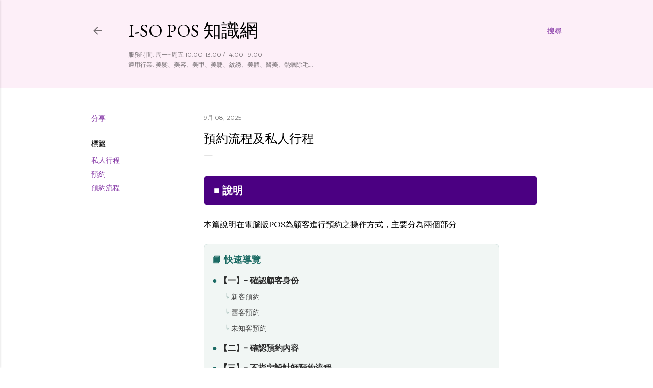

--- FILE ---
content_type: text/html; charset=UTF-8
request_url: https://isopos.blogspot.com/2014/04/blog-post_389.html
body_size: 27360
content:
<!DOCTYPE html>
<html dir='ltr' lang='zh-TW'>
<head>
<meta content='width=device-width, initial-scale=1' name='viewport'/>
<title>預約流程及私人行程</title>
<meta content='text/html; charset=UTF-8' http-equiv='Content-Type'/>
<!-- Chrome, Firefox OS and Opera -->
<meta content='#FFFFFF' name='theme-color'/>
<!-- Windows Phone -->
<meta content='#FFFFFF' name='msapplication-navbutton-color'/>
<meta content='blogger' name='generator'/>
<link href='https://isopos.blogspot.com/favicon.ico' rel='icon' type='image/x-icon'/>
<link href='http://isopos.blogspot.com/2014/04/blog-post_389.html' rel='canonical'/>
<link rel="alternate" type="application/atom+xml" title="i-so POS 知識網 - Atom" href="https://isopos.blogspot.com/feeds/posts/default" />
<link rel="alternate" type="application/rss+xml" title="i-so POS 知識網 - RSS" href="https://isopos.blogspot.com/feeds/posts/default?alt=rss" />
<link rel="service.post" type="application/atom+xml" title="i-so POS 知識網 - Atom" href="https://www.blogger.com/feeds/6663201055644785162/posts/default" />

<link rel="alternate" type="application/atom+xml" title="i-so POS 知識網 - Atom" href="https://isopos.blogspot.com/feeds/7186081041004161278/comments/default" />
<!--Can't find substitution for tag [blog.ieCssRetrofitLinks]-->
<link href='https://blogger.googleusercontent.com/img/b/R29vZ2xl/AVvXsEjSm8cam-1KJufbiZtB5-kC9JoZbmuPPiL5tcG6Rxq5sUvsA06kpNLWtpNxLmUt2UZzwWLBogZ5rZdXEk9dbBwwpShi_FmHqdRDhE2Oo-nsWa6_E0Hge3B2GShm0paygMh3pykdrFLLk185/w400-h294/%25E5%259C%2596%25E7%2589%25871.png' rel='image_src'/>
<meta content='http://isopos.blogspot.com/2014/04/blog-post_389.html' property='og:url'/>
<meta content='預約流程及私人行程' property='og:title'/>
<meta content='  ■ 說明   本篇說明在電腦版POS為顧客進行預約之操作方式，主要分為兩個部分              📘 快速導覽               ●             【一】- 確認顧客身份     ↳   新客預約 ↳   舊客預約 ↳   未知客預約      ...' property='og:description'/>
<meta content='https://blogger.googleusercontent.com/img/b/R29vZ2xl/AVvXsEjSm8cam-1KJufbiZtB5-kC9JoZbmuPPiL5tcG6Rxq5sUvsA06kpNLWtpNxLmUt2UZzwWLBogZ5rZdXEk9dbBwwpShi_FmHqdRDhE2Oo-nsWa6_E0Hge3B2GShm0paygMh3pykdrFLLk185/w1200-h630-p-k-no-nu/%25E5%259C%2596%25E7%2589%25871.png' property='og:image'/>
<style type='text/css'>@font-face{font-family:'EB Garamond';font-style:normal;font-weight:400;font-display:swap;src:url(//fonts.gstatic.com/s/ebgaramond/v32/SlGDmQSNjdsmc35JDF1K5E55YMjF_7DPuGi-6_RkCY9_WamXgHlIbvw.woff2)format('woff2');unicode-range:U+0460-052F,U+1C80-1C8A,U+20B4,U+2DE0-2DFF,U+A640-A69F,U+FE2E-FE2F;}@font-face{font-family:'EB Garamond';font-style:normal;font-weight:400;font-display:swap;src:url(//fonts.gstatic.com/s/ebgaramond/v32/SlGDmQSNjdsmc35JDF1K5E55YMjF_7DPuGi-6_RkAI9_WamXgHlIbvw.woff2)format('woff2');unicode-range:U+0301,U+0400-045F,U+0490-0491,U+04B0-04B1,U+2116;}@font-face{font-family:'EB Garamond';font-style:normal;font-weight:400;font-display:swap;src:url(//fonts.gstatic.com/s/ebgaramond/v32/SlGDmQSNjdsmc35JDF1K5E55YMjF_7DPuGi-6_RkCI9_WamXgHlIbvw.woff2)format('woff2');unicode-range:U+1F00-1FFF;}@font-face{font-family:'EB Garamond';font-style:normal;font-weight:400;font-display:swap;src:url(//fonts.gstatic.com/s/ebgaramond/v32/SlGDmQSNjdsmc35JDF1K5E55YMjF_7DPuGi-6_RkB49_WamXgHlIbvw.woff2)format('woff2');unicode-range:U+0370-0377,U+037A-037F,U+0384-038A,U+038C,U+038E-03A1,U+03A3-03FF;}@font-face{font-family:'EB Garamond';font-style:normal;font-weight:400;font-display:swap;src:url(//fonts.gstatic.com/s/ebgaramond/v32/SlGDmQSNjdsmc35JDF1K5E55YMjF_7DPuGi-6_RkC49_WamXgHlIbvw.woff2)format('woff2');unicode-range:U+0102-0103,U+0110-0111,U+0128-0129,U+0168-0169,U+01A0-01A1,U+01AF-01B0,U+0300-0301,U+0303-0304,U+0308-0309,U+0323,U+0329,U+1EA0-1EF9,U+20AB;}@font-face{font-family:'EB Garamond';font-style:normal;font-weight:400;font-display:swap;src:url(//fonts.gstatic.com/s/ebgaramond/v32/SlGDmQSNjdsmc35JDF1K5E55YMjF_7DPuGi-6_RkCo9_WamXgHlIbvw.woff2)format('woff2');unicode-range:U+0100-02BA,U+02BD-02C5,U+02C7-02CC,U+02CE-02D7,U+02DD-02FF,U+0304,U+0308,U+0329,U+1D00-1DBF,U+1E00-1E9F,U+1EF2-1EFF,U+2020,U+20A0-20AB,U+20AD-20C0,U+2113,U+2C60-2C7F,U+A720-A7FF;}@font-face{font-family:'EB Garamond';font-style:normal;font-weight:400;font-display:swap;src:url(//fonts.gstatic.com/s/ebgaramond/v32/SlGDmQSNjdsmc35JDF1K5E55YMjF_7DPuGi-6_RkBI9_WamXgHlI.woff2)format('woff2');unicode-range:U+0000-00FF,U+0131,U+0152-0153,U+02BB-02BC,U+02C6,U+02DA,U+02DC,U+0304,U+0308,U+0329,U+2000-206F,U+20AC,U+2122,U+2191,U+2193,U+2212,U+2215,U+FEFF,U+FFFD;}@font-face{font-family:'Lora';font-style:normal;font-weight:400;font-display:swap;src:url(//fonts.gstatic.com/s/lora/v37/0QI6MX1D_JOuGQbT0gvTJPa787weuxJMkq18ndeYxZ2JTg.woff2)format('woff2');unicode-range:U+0460-052F,U+1C80-1C8A,U+20B4,U+2DE0-2DFF,U+A640-A69F,U+FE2E-FE2F;}@font-face{font-family:'Lora';font-style:normal;font-weight:400;font-display:swap;src:url(//fonts.gstatic.com/s/lora/v37/0QI6MX1D_JOuGQbT0gvTJPa787weuxJFkq18ndeYxZ2JTg.woff2)format('woff2');unicode-range:U+0301,U+0400-045F,U+0490-0491,U+04B0-04B1,U+2116;}@font-face{font-family:'Lora';font-style:normal;font-weight:400;font-display:swap;src:url(//fonts.gstatic.com/s/lora/v37/0QI6MX1D_JOuGQbT0gvTJPa787weuxI9kq18ndeYxZ2JTg.woff2)format('woff2');unicode-range:U+0302-0303,U+0305,U+0307-0308,U+0310,U+0312,U+0315,U+031A,U+0326-0327,U+032C,U+032F-0330,U+0332-0333,U+0338,U+033A,U+0346,U+034D,U+0391-03A1,U+03A3-03A9,U+03B1-03C9,U+03D1,U+03D5-03D6,U+03F0-03F1,U+03F4-03F5,U+2016-2017,U+2034-2038,U+203C,U+2040,U+2043,U+2047,U+2050,U+2057,U+205F,U+2070-2071,U+2074-208E,U+2090-209C,U+20D0-20DC,U+20E1,U+20E5-20EF,U+2100-2112,U+2114-2115,U+2117-2121,U+2123-214F,U+2190,U+2192,U+2194-21AE,U+21B0-21E5,U+21F1-21F2,U+21F4-2211,U+2213-2214,U+2216-22FF,U+2308-230B,U+2310,U+2319,U+231C-2321,U+2336-237A,U+237C,U+2395,U+239B-23B7,U+23D0,U+23DC-23E1,U+2474-2475,U+25AF,U+25B3,U+25B7,U+25BD,U+25C1,U+25CA,U+25CC,U+25FB,U+266D-266F,U+27C0-27FF,U+2900-2AFF,U+2B0E-2B11,U+2B30-2B4C,U+2BFE,U+3030,U+FF5B,U+FF5D,U+1D400-1D7FF,U+1EE00-1EEFF;}@font-face{font-family:'Lora';font-style:normal;font-weight:400;font-display:swap;src:url(//fonts.gstatic.com/s/lora/v37/0QI6MX1D_JOuGQbT0gvTJPa787weuxIvkq18ndeYxZ2JTg.woff2)format('woff2');unicode-range:U+0001-000C,U+000E-001F,U+007F-009F,U+20DD-20E0,U+20E2-20E4,U+2150-218F,U+2190,U+2192,U+2194-2199,U+21AF,U+21E6-21F0,U+21F3,U+2218-2219,U+2299,U+22C4-22C6,U+2300-243F,U+2440-244A,U+2460-24FF,U+25A0-27BF,U+2800-28FF,U+2921-2922,U+2981,U+29BF,U+29EB,U+2B00-2BFF,U+4DC0-4DFF,U+FFF9-FFFB,U+10140-1018E,U+10190-1019C,U+101A0,U+101D0-101FD,U+102E0-102FB,U+10E60-10E7E,U+1D2C0-1D2D3,U+1D2E0-1D37F,U+1F000-1F0FF,U+1F100-1F1AD,U+1F1E6-1F1FF,U+1F30D-1F30F,U+1F315,U+1F31C,U+1F31E,U+1F320-1F32C,U+1F336,U+1F378,U+1F37D,U+1F382,U+1F393-1F39F,U+1F3A7-1F3A8,U+1F3AC-1F3AF,U+1F3C2,U+1F3C4-1F3C6,U+1F3CA-1F3CE,U+1F3D4-1F3E0,U+1F3ED,U+1F3F1-1F3F3,U+1F3F5-1F3F7,U+1F408,U+1F415,U+1F41F,U+1F426,U+1F43F,U+1F441-1F442,U+1F444,U+1F446-1F449,U+1F44C-1F44E,U+1F453,U+1F46A,U+1F47D,U+1F4A3,U+1F4B0,U+1F4B3,U+1F4B9,U+1F4BB,U+1F4BF,U+1F4C8-1F4CB,U+1F4D6,U+1F4DA,U+1F4DF,U+1F4E3-1F4E6,U+1F4EA-1F4ED,U+1F4F7,U+1F4F9-1F4FB,U+1F4FD-1F4FE,U+1F503,U+1F507-1F50B,U+1F50D,U+1F512-1F513,U+1F53E-1F54A,U+1F54F-1F5FA,U+1F610,U+1F650-1F67F,U+1F687,U+1F68D,U+1F691,U+1F694,U+1F698,U+1F6AD,U+1F6B2,U+1F6B9-1F6BA,U+1F6BC,U+1F6C6-1F6CF,U+1F6D3-1F6D7,U+1F6E0-1F6EA,U+1F6F0-1F6F3,U+1F6F7-1F6FC,U+1F700-1F7FF,U+1F800-1F80B,U+1F810-1F847,U+1F850-1F859,U+1F860-1F887,U+1F890-1F8AD,U+1F8B0-1F8BB,U+1F8C0-1F8C1,U+1F900-1F90B,U+1F93B,U+1F946,U+1F984,U+1F996,U+1F9E9,U+1FA00-1FA6F,U+1FA70-1FA7C,U+1FA80-1FA89,U+1FA8F-1FAC6,U+1FACE-1FADC,U+1FADF-1FAE9,U+1FAF0-1FAF8,U+1FB00-1FBFF;}@font-face{font-family:'Lora';font-style:normal;font-weight:400;font-display:swap;src:url(//fonts.gstatic.com/s/lora/v37/0QI6MX1D_JOuGQbT0gvTJPa787weuxJOkq18ndeYxZ2JTg.woff2)format('woff2');unicode-range:U+0102-0103,U+0110-0111,U+0128-0129,U+0168-0169,U+01A0-01A1,U+01AF-01B0,U+0300-0301,U+0303-0304,U+0308-0309,U+0323,U+0329,U+1EA0-1EF9,U+20AB;}@font-face{font-family:'Lora';font-style:normal;font-weight:400;font-display:swap;src:url(//fonts.gstatic.com/s/lora/v37/0QI6MX1D_JOuGQbT0gvTJPa787weuxJPkq18ndeYxZ2JTg.woff2)format('woff2');unicode-range:U+0100-02BA,U+02BD-02C5,U+02C7-02CC,U+02CE-02D7,U+02DD-02FF,U+0304,U+0308,U+0329,U+1D00-1DBF,U+1E00-1E9F,U+1EF2-1EFF,U+2020,U+20A0-20AB,U+20AD-20C0,U+2113,U+2C60-2C7F,U+A720-A7FF;}@font-face{font-family:'Lora';font-style:normal;font-weight:400;font-display:swap;src:url(//fonts.gstatic.com/s/lora/v37/0QI6MX1D_JOuGQbT0gvTJPa787weuxJBkq18ndeYxZ0.woff2)format('woff2');unicode-range:U+0000-00FF,U+0131,U+0152-0153,U+02BB-02BC,U+02C6,U+02DA,U+02DC,U+0304,U+0308,U+0329,U+2000-206F,U+20AC,U+2122,U+2191,U+2193,U+2212,U+2215,U+FEFF,U+FFFD;}@font-face{font-family:'Montserrat';font-style:normal;font-weight:400;font-display:swap;src:url(//fonts.gstatic.com/s/montserrat/v31/JTUSjIg1_i6t8kCHKm459WRhyyTh89ZNpQ.woff2)format('woff2');unicode-range:U+0460-052F,U+1C80-1C8A,U+20B4,U+2DE0-2DFF,U+A640-A69F,U+FE2E-FE2F;}@font-face{font-family:'Montserrat';font-style:normal;font-weight:400;font-display:swap;src:url(//fonts.gstatic.com/s/montserrat/v31/JTUSjIg1_i6t8kCHKm459W1hyyTh89ZNpQ.woff2)format('woff2');unicode-range:U+0301,U+0400-045F,U+0490-0491,U+04B0-04B1,U+2116;}@font-face{font-family:'Montserrat';font-style:normal;font-weight:400;font-display:swap;src:url(//fonts.gstatic.com/s/montserrat/v31/JTUSjIg1_i6t8kCHKm459WZhyyTh89ZNpQ.woff2)format('woff2');unicode-range:U+0102-0103,U+0110-0111,U+0128-0129,U+0168-0169,U+01A0-01A1,U+01AF-01B0,U+0300-0301,U+0303-0304,U+0308-0309,U+0323,U+0329,U+1EA0-1EF9,U+20AB;}@font-face{font-family:'Montserrat';font-style:normal;font-weight:400;font-display:swap;src:url(//fonts.gstatic.com/s/montserrat/v31/JTUSjIg1_i6t8kCHKm459WdhyyTh89ZNpQ.woff2)format('woff2');unicode-range:U+0100-02BA,U+02BD-02C5,U+02C7-02CC,U+02CE-02D7,U+02DD-02FF,U+0304,U+0308,U+0329,U+1D00-1DBF,U+1E00-1E9F,U+1EF2-1EFF,U+2020,U+20A0-20AB,U+20AD-20C0,U+2113,U+2C60-2C7F,U+A720-A7FF;}@font-face{font-family:'Montserrat';font-style:normal;font-weight:400;font-display:swap;src:url(//fonts.gstatic.com/s/montserrat/v31/JTUSjIg1_i6t8kCHKm459WlhyyTh89Y.woff2)format('woff2');unicode-range:U+0000-00FF,U+0131,U+0152-0153,U+02BB-02BC,U+02C6,U+02DA,U+02DC,U+0304,U+0308,U+0329,U+2000-206F,U+20AC,U+2122,U+2191,U+2193,U+2212,U+2215,U+FEFF,U+FFFD;}@font-face{font-family:'Montserrat';font-style:normal;font-weight:700;font-display:swap;src:url(//fonts.gstatic.com/s/montserrat/v31/JTUSjIg1_i6t8kCHKm459WRhyyTh89ZNpQ.woff2)format('woff2');unicode-range:U+0460-052F,U+1C80-1C8A,U+20B4,U+2DE0-2DFF,U+A640-A69F,U+FE2E-FE2F;}@font-face{font-family:'Montserrat';font-style:normal;font-weight:700;font-display:swap;src:url(//fonts.gstatic.com/s/montserrat/v31/JTUSjIg1_i6t8kCHKm459W1hyyTh89ZNpQ.woff2)format('woff2');unicode-range:U+0301,U+0400-045F,U+0490-0491,U+04B0-04B1,U+2116;}@font-face{font-family:'Montserrat';font-style:normal;font-weight:700;font-display:swap;src:url(//fonts.gstatic.com/s/montserrat/v31/JTUSjIg1_i6t8kCHKm459WZhyyTh89ZNpQ.woff2)format('woff2');unicode-range:U+0102-0103,U+0110-0111,U+0128-0129,U+0168-0169,U+01A0-01A1,U+01AF-01B0,U+0300-0301,U+0303-0304,U+0308-0309,U+0323,U+0329,U+1EA0-1EF9,U+20AB;}@font-face{font-family:'Montserrat';font-style:normal;font-weight:700;font-display:swap;src:url(//fonts.gstatic.com/s/montserrat/v31/JTUSjIg1_i6t8kCHKm459WdhyyTh89ZNpQ.woff2)format('woff2');unicode-range:U+0100-02BA,U+02BD-02C5,U+02C7-02CC,U+02CE-02D7,U+02DD-02FF,U+0304,U+0308,U+0329,U+1D00-1DBF,U+1E00-1E9F,U+1EF2-1EFF,U+2020,U+20A0-20AB,U+20AD-20C0,U+2113,U+2C60-2C7F,U+A720-A7FF;}@font-face{font-family:'Montserrat';font-style:normal;font-weight:700;font-display:swap;src:url(//fonts.gstatic.com/s/montserrat/v31/JTUSjIg1_i6t8kCHKm459WlhyyTh89Y.woff2)format('woff2');unicode-range:U+0000-00FF,U+0131,U+0152-0153,U+02BB-02BC,U+02C6,U+02DA,U+02DC,U+0304,U+0308,U+0329,U+2000-206F,U+20AC,U+2122,U+2191,U+2193,U+2212,U+2215,U+FEFF,U+FFFD;}</style>
<style id='page-skin-1' type='text/css'><!--
/*! normalize.css v3.0.1 | MIT License | git.io/normalize */html{font-family:sans-serif;-ms-text-size-adjust:100%;-webkit-text-size-adjust:100%}body{margin:0}article,aside,details,figcaption,figure,footer,header,hgroup,main,nav,section,summary{display:block}audio,canvas,progress,video{display:inline-block;vertical-align:baseline}audio:not([controls]){display:none;height:0}[hidden],template{display:none}a{background:transparent}a:active,a:hover{outline:0}abbr[title]{border-bottom:1px dotted}b,strong{font-weight:bold}dfn{font-style:italic}h1{font-size:2em;margin:.67em 0}mark{background:#ff0;color:#000}small{font-size:80%}sub,sup{font-size:75%;line-height:0;position:relative;vertical-align:baseline}sup{top:-0.5em}sub{bottom:-0.25em}img{border:0}svg:not(:root){overflow:hidden}figure{margin:1em 40px}hr{-moz-box-sizing:content-box;box-sizing:content-box;height:0}pre{overflow:auto}code,kbd,pre,samp{font-family:monospace,monospace;font-size:1em}button,input,optgroup,select,textarea{color:inherit;font:inherit;margin:0}button{overflow:visible}button,select{text-transform:none}button,html input[type="button"],input[type="reset"],input[type="submit"]{-webkit-appearance:button;cursor:pointer}button[disabled],html input[disabled]{cursor:default}button::-moz-focus-inner,input::-moz-focus-inner{border:0;padding:0}input{line-height:normal}input[type="checkbox"],input[type="radio"]{box-sizing:border-box;padding:0}input[type="number"]::-webkit-inner-spin-button,input[type="number"]::-webkit-outer-spin-button{height:auto}input[type="search"]{-webkit-appearance:textfield;-moz-box-sizing:content-box;-webkit-box-sizing:content-box;box-sizing:content-box}input[type="search"]::-webkit-search-cancel-button,input[type="search"]::-webkit-search-decoration{-webkit-appearance:none}fieldset{border:1px solid #c0c0c0;margin:0 2px;padding:.35em .625em .75em}legend{border:0;padding:0}textarea{overflow:auto}optgroup{font-weight:bold}table{border-collapse:collapse;border-spacing:0}td,th{padding:0}
/*!************************************************
* Blogger Template Style
* Name: Soho
**************************************************/
body{
overflow-wrap:break-word;
word-break:break-word;
word-wrap:break-word
}
.hidden{
display:none
}
.invisible{
visibility:hidden
}
.container::after,.float-container::after{
clear:both;
content:"";
display:table
}
.clearboth{
clear:both
}
#comments .comment .comment-actions,.subscribe-popup .FollowByEmail .follow-by-email-submit{
background:0 0;
border:0;
box-shadow:none;
color:#8232a4;
cursor:pointer;
font-size:14px;
font-weight:700;
outline:0;
text-decoration:none;
text-transform:uppercase;
width:auto
}
.dim-overlay{
background-color:rgba(0,0,0,.54);
height:100vh;
left:0;
position:fixed;
top:0;
width:100%
}
#sharing-dim-overlay{
background-color:transparent
}
input::-ms-clear{
display:none
}
.blogger-logo,.svg-icon-24.blogger-logo{
fill:#ff9800;
opacity:1
}
.loading-spinner-large{
-webkit-animation:mspin-rotate 1.568s infinite linear;
animation:mspin-rotate 1.568s infinite linear;
height:48px;
overflow:hidden;
position:absolute;
width:48px;
z-index:200
}
.loading-spinner-large>div{
-webkit-animation:mspin-revrot 5332ms infinite steps(4);
animation:mspin-revrot 5332ms infinite steps(4)
}
.loading-spinner-large>div>div{
-webkit-animation:mspin-singlecolor-large-film 1333ms infinite steps(81);
animation:mspin-singlecolor-large-film 1333ms infinite steps(81);
background-size:100%;
height:48px;
width:3888px
}
.mspin-black-large>div>div,.mspin-grey_54-large>div>div{
background-image:url(https://www.blogblog.com/indie/mspin_black_large.svg)
}
.mspin-white-large>div>div{
background-image:url(https://www.blogblog.com/indie/mspin_white_large.svg)
}
.mspin-grey_54-large{
opacity:.54
}
@-webkit-keyframes mspin-singlecolor-large-film{
from{
-webkit-transform:translateX(0);
transform:translateX(0)
}
to{
-webkit-transform:translateX(-3888px);
transform:translateX(-3888px)
}
}
@keyframes mspin-singlecolor-large-film{
from{
-webkit-transform:translateX(0);
transform:translateX(0)
}
to{
-webkit-transform:translateX(-3888px);
transform:translateX(-3888px)
}
}
@-webkit-keyframes mspin-rotate{
from{
-webkit-transform:rotate(0);
transform:rotate(0)
}
to{
-webkit-transform:rotate(360deg);
transform:rotate(360deg)
}
}
@keyframes mspin-rotate{
from{
-webkit-transform:rotate(0);
transform:rotate(0)
}
to{
-webkit-transform:rotate(360deg);
transform:rotate(360deg)
}
}
@-webkit-keyframes mspin-revrot{
from{
-webkit-transform:rotate(0);
transform:rotate(0)
}
to{
-webkit-transform:rotate(-360deg);
transform:rotate(-360deg)
}
}
@keyframes mspin-revrot{
from{
-webkit-transform:rotate(0);
transform:rotate(0)
}
to{
-webkit-transform:rotate(-360deg);
transform:rotate(-360deg)
}
}
.skip-navigation{
background-color:#fff;
box-sizing:border-box;
color:#000;
display:block;
height:0;
left:0;
line-height:50px;
overflow:hidden;
padding-top:0;
position:fixed;
text-align:center;
top:0;
-webkit-transition:box-shadow .3s,height .3s,padding-top .3s;
transition:box-shadow .3s,height .3s,padding-top .3s;
width:100%;
z-index:900
}
.skip-navigation:focus{
box-shadow:0 4px 5px 0 rgba(0,0,0,.14),0 1px 10px 0 rgba(0,0,0,.12),0 2px 4px -1px rgba(0,0,0,.2);
height:50px
}
#main{
outline:0
}
.main-heading{
position:absolute;
clip:rect(1px,1px,1px,1px);
padding:0;
border:0;
height:1px;
width:1px;
overflow:hidden
}
.Attribution{
margin-top:1em;
text-align:center
}
.Attribution .blogger img,.Attribution .blogger svg{
vertical-align:bottom
}
.Attribution .blogger img{
margin-right:.5em
}
.Attribution div{
line-height:24px;
margin-top:.5em
}
.Attribution .copyright,.Attribution .image-attribution{
font-size:.7em;
margin-top:1.5em
}
.BLOG_mobile_video_class{
display:none
}
.bg-photo{
background-attachment:scroll!important
}
body .CSS_LIGHTBOX{
z-index:900
}
.extendable .show-less,.extendable .show-more{
border-color:#8232a4;
color:#8232a4;
margin-top:8px
}
.extendable .show-less.hidden,.extendable .show-more.hidden{
display:none
}
.inline-ad{
display:none;
max-width:100%;
overflow:hidden
}
.adsbygoogle{
display:block
}
#cookieChoiceInfo{
bottom:0;
top:auto
}
iframe.b-hbp-video{
border:0
}
.post-body img{
max-width:100%
}
.post-body iframe{
max-width:100%
}
.post-body a[imageanchor="1"]{
display:inline-block
}
.byline{
margin-right:1em
}
.byline:last-child{
margin-right:0
}
.link-copied-dialog{
max-width:520px;
outline:0
}
.link-copied-dialog .modal-dialog-buttons{
margin-top:8px
}
.link-copied-dialog .goog-buttonset-default{
background:0 0;
border:0
}
.link-copied-dialog .goog-buttonset-default:focus{
outline:0
}
.paging-control-container{
margin-bottom:16px
}
.paging-control-container .paging-control{
display:inline-block
}
.paging-control-container .comment-range-text::after,.paging-control-container .paging-control{
color:#8232a4
}
.paging-control-container .comment-range-text,.paging-control-container .paging-control{
margin-right:8px
}
.paging-control-container .comment-range-text::after,.paging-control-container .paging-control::after{
content:"\b7";
cursor:default;
padding-left:8px;
pointer-events:none
}
.paging-control-container .comment-range-text:last-child::after,.paging-control-container .paging-control:last-child::after{
content:none
}
.byline.reactions iframe{
height:20px
}
.b-notification{
color:#000;
background-color:#fff;
border-bottom:solid 1px #000;
box-sizing:border-box;
padding:16px 32px;
text-align:center
}
.b-notification.visible{
-webkit-transition:margin-top .3s cubic-bezier(.4,0,.2,1);
transition:margin-top .3s cubic-bezier(.4,0,.2,1)
}
.b-notification.invisible{
position:absolute
}
.b-notification-close{
position:absolute;
right:8px;
top:8px
}
.no-posts-message{
line-height:40px;
text-align:center
}
@media screen and (max-width:1162px){
body.item-view .post-body a[imageanchor="1"][style*="float: left;"],body.item-view .post-body a[imageanchor="1"][style*="float: right;"]{
float:none!important;
clear:none!important
}
body.item-view .post-body a[imageanchor="1"] img{
display:block;
height:auto;
margin:0 auto
}
body.item-view .post-body>.separator:first-child>a[imageanchor="1"]:first-child{
margin-top:20px
}
.post-body a[imageanchor]{
display:block
}
body.item-view .post-body a[imageanchor="1"]{
margin-left:0!important;
margin-right:0!important
}
body.item-view .post-body a[imageanchor="1"]+a[imageanchor="1"]{
margin-top:16px
}
}
.item-control{
display:none
}
#comments{
border-top:1px dashed rgba(0,0,0,.54);
margin-top:20px;
padding:20px
}
#comments .comment-thread ol{
margin:0;
padding-left:0;
padding-left:0
}
#comments .comment .comment-replybox-single,#comments .comment-thread .comment-replies{
margin-left:60px
}
#comments .comment-thread .thread-count{
display:none
}
#comments .comment{
list-style-type:none;
padding:0 0 30px;
position:relative
}
#comments .comment .comment{
padding-bottom:8px
}
.comment .avatar-image-container{
position:absolute
}
.comment .avatar-image-container img{
border-radius:50%
}
.avatar-image-container svg,.comment .avatar-image-container .avatar-icon{
border-radius:50%;
border:solid 1px #000000;
box-sizing:border-box;
fill:#000000;
height:35px;
margin:0;
padding:7px;
width:35px
}
.comment .comment-block{
margin-top:10px;
margin-left:60px;
padding-bottom:0
}
#comments .comment-author-header-wrapper{
margin-left:40px
}
#comments .comment .thread-expanded .comment-block{
padding-bottom:20px
}
#comments .comment .comment-header .user,#comments .comment .comment-header .user a{
color:#000000;
font-style:normal;
font-weight:700
}
#comments .comment .comment-actions{
bottom:0;
margin-bottom:15px;
position:absolute
}
#comments .comment .comment-actions>*{
margin-right:8px
}
#comments .comment .comment-header .datetime{
bottom:0;
color:rgba(0,0,0,0.537);
display:inline-block;
font-size:13px;
font-style:italic;
margin-left:8px
}
#comments .comment .comment-footer .comment-timestamp a,#comments .comment .comment-header .datetime a{
color:rgba(0,0,0,0.537)
}
#comments .comment .comment-content,.comment .comment-body{
margin-top:12px;
word-break:break-word
}
.comment-body{
margin-bottom:12px
}
#comments.embed[data-num-comments="0"]{
border:0;
margin-top:0;
padding-top:0
}
#comments.embed[data-num-comments="0"] #comment-post-message,#comments.embed[data-num-comments="0"] div.comment-form>p,#comments.embed[data-num-comments="0"] p.comment-footer{
display:none
}
#comment-editor-src{
display:none
}
.comments .comments-content .loadmore.loaded{
max-height:0;
opacity:0;
overflow:hidden
}
.extendable .remaining-items{
height:0;
overflow:hidden;
-webkit-transition:height .3s cubic-bezier(.4,0,.2,1);
transition:height .3s cubic-bezier(.4,0,.2,1)
}
.extendable .remaining-items.expanded{
height:auto
}
.svg-icon-24,.svg-icon-24-button{
cursor:pointer;
height:24px;
width:24px;
min-width:24px
}
.touch-icon{
margin:-12px;
padding:12px
}
.touch-icon:active,.touch-icon:focus{
background-color:rgba(153,153,153,.4);
border-radius:50%
}
svg:not(:root).touch-icon{
overflow:visible
}
html[dir=rtl] .rtl-reversible-icon{
-webkit-transform:scaleX(-1);
-ms-transform:scaleX(-1);
transform:scaleX(-1)
}
.svg-icon-24-button,.touch-icon-button{
background:0 0;
border:0;
margin:0;
outline:0;
padding:0
}
.touch-icon-button .touch-icon:active,.touch-icon-button .touch-icon:focus{
background-color:transparent
}
.touch-icon-button:active .touch-icon,.touch-icon-button:focus .touch-icon{
background-color:rgba(153,153,153,.4);
border-radius:50%
}
.Profile .default-avatar-wrapper .avatar-icon{
border-radius:50%;
border:solid 1px #000000;
box-sizing:border-box;
fill:#000000;
margin:0
}
.Profile .individual .default-avatar-wrapper .avatar-icon{
padding:25px
}
.Profile .individual .avatar-icon,.Profile .individual .profile-img{
height:120px;
width:120px
}
.Profile .team .default-avatar-wrapper .avatar-icon{
padding:8px
}
.Profile .team .avatar-icon,.Profile .team .default-avatar-wrapper,.Profile .team .profile-img{
height:40px;
width:40px
}
.snippet-container{
margin:0;
position:relative;
overflow:hidden
}
.snippet-fade{
bottom:0;
box-sizing:border-box;
position:absolute;
width:96px
}
.snippet-fade{
right:0
}
.snippet-fade:after{
content:"\2026"
}
.snippet-fade:after{
float:right
}
.centered-top-container.sticky{
left:0;
position:fixed;
right:0;
top:0;
width:auto;
z-index:50;
-webkit-transition-property:opacity,-webkit-transform;
transition-property:opacity,-webkit-transform;
transition-property:transform,opacity;
transition-property:transform,opacity,-webkit-transform;
-webkit-transition-duration:.2s;
transition-duration:.2s;
-webkit-transition-timing-function:cubic-bezier(.4,0,.2,1);
transition-timing-function:cubic-bezier(.4,0,.2,1)
}
.centered-top-placeholder{
display:none
}
.collapsed-header .centered-top-placeholder{
display:block
}
.centered-top-container .Header .replaced h1,.centered-top-placeholder .Header .replaced h1{
display:none
}
.centered-top-container.sticky .Header .replaced h1{
display:block
}
.centered-top-container.sticky .Header .header-widget{
background:0 0
}
.centered-top-container.sticky .Header .header-image-wrapper{
display:none
}
.centered-top-container img,.centered-top-placeholder img{
max-width:100%
}
.collapsible{
-webkit-transition:height .3s cubic-bezier(.4,0,.2,1);
transition:height .3s cubic-bezier(.4,0,.2,1)
}
.collapsible,.collapsible>summary{
display:block;
overflow:hidden
}
.collapsible>:not(summary){
display:none
}
.collapsible[open]>:not(summary){
display:block
}
.collapsible:focus,.collapsible>summary:focus{
outline:0
}
.collapsible>summary{
cursor:pointer;
display:block;
padding:0
}
.collapsible:focus>summary,.collapsible>summary:focus{
background-color:transparent
}
.collapsible>summary::-webkit-details-marker{
display:none
}
.collapsible-title{
-webkit-box-align:center;
-webkit-align-items:center;
-ms-flex-align:center;
align-items:center;
display:-webkit-box;
display:-webkit-flex;
display:-ms-flexbox;
display:flex
}
.collapsible-title .title{
-webkit-box-flex:1;
-webkit-flex:1 1 auto;
-ms-flex:1 1 auto;
flex:1 1 auto;
-webkit-box-ordinal-group:1;
-webkit-order:0;
-ms-flex-order:0;
order:0;
overflow:hidden;
text-overflow:ellipsis;
white-space:nowrap
}
.collapsible-title .chevron-down,.collapsible[open] .collapsible-title .chevron-up{
display:block
}
.collapsible-title .chevron-up,.collapsible[open] .collapsible-title .chevron-down{
display:none
}
.flat-button{
cursor:pointer;
display:inline-block;
font-weight:700;
text-transform:uppercase;
border-radius:2px;
padding:8px;
margin:-8px
}
.flat-icon-button{
background:0 0;
border:0;
margin:0;
outline:0;
padding:0;
margin:-12px;
padding:12px;
cursor:pointer;
box-sizing:content-box;
display:inline-block;
line-height:0
}
.flat-icon-button,.flat-icon-button .splash-wrapper{
border-radius:50%
}
.flat-icon-button .splash.animate{
-webkit-animation-duration:.3s;
animation-duration:.3s
}
.overflowable-container{
max-height:28px;
overflow:hidden;
position:relative
}
.overflow-button{
cursor:pointer
}
#overflowable-dim-overlay{
background:0 0
}
.overflow-popup{
box-shadow:0 2px 2px 0 rgba(0,0,0,.14),0 3px 1px -2px rgba(0,0,0,.2),0 1px 5px 0 rgba(0,0,0,.12);
background-color:#fdeff8;
left:0;
max-width:calc(100% - 32px);
position:absolute;
top:0;
visibility:hidden;
z-index:101
}
.overflow-popup ul{
list-style:none
}
.overflow-popup .tabs li,.overflow-popup li{
display:block;
height:auto
}
.overflow-popup .tabs li{
padding-left:0;
padding-right:0
}
.overflow-button.hidden,.overflow-popup .tabs li.hidden,.overflow-popup li.hidden{
display:none
}
.search{
display:-webkit-box;
display:-webkit-flex;
display:-ms-flexbox;
display:flex;
line-height:24px;
width:24px
}
.search.focused{
width:100%
}
.search.focused .section{
width:100%
}
.search form{
z-index:101
}
.search h3{
display:none
}
.search form{
display:-webkit-box;
display:-webkit-flex;
display:-ms-flexbox;
display:flex;
-webkit-box-flex:1;
-webkit-flex:1 0 0;
-ms-flex:1 0 0px;
flex:1 0 0;
border-bottom:solid 1px transparent;
padding-bottom:8px
}
.search form>*{
display:none
}
.search.focused form>*{
display:block
}
.search .search-input label{
display:none
}
.centered-top-placeholder.cloned .search form{
z-index:30
}
.search.focused form{
border-color:rgba(0,0,0,0.537);
position:relative;
width:auto
}
.collapsed-header .centered-top-container .search.focused form{
border-bottom-color:transparent
}
.search-expand{
-webkit-box-flex:0;
-webkit-flex:0 0 auto;
-ms-flex:0 0 auto;
flex:0 0 auto
}
.search-expand-text{
display:none
}
.search-close{
display:inline;
vertical-align:middle
}
.search-input{
-webkit-box-flex:1;
-webkit-flex:1 0 1px;
-ms-flex:1 0 1px;
flex:1 0 1px
}
.search-input input{
background:0 0;
border:0;
box-sizing:border-box;
color:rgba(0,0,0,0.537);
display:inline-block;
outline:0;
width:calc(100% - 48px)
}
.search-input input.no-cursor{
color:transparent;
text-shadow:0 0 0 rgba(0,0,0,0.537)
}
.collapsed-header .centered-top-container .search-action,.collapsed-header .centered-top-container .search-input input{
color:rgba(0,0,0,0.537)
}
.collapsed-header .centered-top-container .search-input input.no-cursor{
color:transparent;
text-shadow:0 0 0 rgba(0,0,0,0.537)
}
.collapsed-header .centered-top-container .search-input input.no-cursor:focus,.search-input input.no-cursor:focus{
outline:0
}
.search-focused>*{
visibility:hidden
}
.search-focused .search,.search-focused .search-icon{
visibility:visible
}
.search.focused .search-action{
display:block
}
.search.focused .search-action:disabled{
opacity:.3
}
.widget.Sharing .sharing-button{
display:none
}
.widget.Sharing .sharing-buttons li{
padding:0
}
.widget.Sharing .sharing-buttons li span{
display:none
}
.post-share-buttons{
position:relative
}
.centered-bottom .share-buttons .svg-icon-24,.share-buttons .svg-icon-24{
fill:#000000
}
.sharing-open.touch-icon-button:active .touch-icon,.sharing-open.touch-icon-button:focus .touch-icon{
background-color:transparent
}
.share-buttons{
background-color:#FFFFFF;
border-radius:2px;
box-shadow:0 2px 2px 0 rgba(0,0,0,.14),0 3px 1px -2px rgba(0,0,0,.2),0 1px 5px 0 rgba(0,0,0,.12);
color:#000000;
list-style:none;
margin:0;
padding:8px 0;
position:absolute;
top:-11px;
min-width:200px;
z-index:101
}
.share-buttons.hidden{
display:none
}
.sharing-button{
background:0 0;
border:0;
margin:0;
outline:0;
padding:0;
cursor:pointer
}
.share-buttons li{
margin:0;
height:48px
}
.share-buttons li:last-child{
margin-bottom:0
}
.share-buttons li .sharing-platform-button{
box-sizing:border-box;
cursor:pointer;
display:block;
height:100%;
margin-bottom:0;
padding:0 16px;
position:relative;
width:100%
}
.share-buttons li .sharing-platform-button:focus,.share-buttons li .sharing-platform-button:hover{
background-color:rgba(128,128,128,.1);
outline:0
}
.share-buttons li svg[class*=" sharing-"],.share-buttons li svg[class^=sharing-]{
position:absolute;
top:10px
}
.share-buttons li span.sharing-platform-button{
position:relative;
top:0
}
.share-buttons li .platform-sharing-text{
display:block;
font-size:16px;
line-height:48px;
white-space:nowrap
}
.share-buttons li .platform-sharing-text{
margin-left:56px
}
.sidebar-container{
background-color:#f7f7f7;
max-width:284px;
overflow-y:auto;
-webkit-transition-property:-webkit-transform;
transition-property:-webkit-transform;
transition-property:transform;
transition-property:transform,-webkit-transform;
-webkit-transition-duration:.3s;
transition-duration:.3s;
-webkit-transition-timing-function:cubic-bezier(0,0,.2,1);
transition-timing-function:cubic-bezier(0,0,.2,1);
width:284px;
z-index:101;
-webkit-overflow-scrolling:touch
}
.sidebar-container .navigation{
line-height:0;
padding:16px
}
.sidebar-container .sidebar-back{
cursor:pointer
}
.sidebar-container .widget{
background:0 0;
margin:0 16px;
padding:16px 0
}
.sidebar-container .widget .title{
color:rgba(0,0,0,0.537);
margin:0
}
.sidebar-container .widget ul{
list-style:none;
margin:0;
padding:0
}
.sidebar-container .widget ul ul{
margin-left:1em
}
.sidebar-container .widget li{
font-size:16px;
line-height:normal
}
.sidebar-container .widget+.widget{
border-top:1px dashed rgba(0,0,0,0.537)
}
.BlogArchive li{
margin:16px 0
}
.BlogArchive li:last-child{
margin-bottom:0
}
.Label li a{
display:inline-block
}
.BlogArchive .post-count,.Label .label-count{
float:right;
margin-left:.25em
}
.BlogArchive .post-count::before,.Label .label-count::before{
content:"("
}
.BlogArchive .post-count::after,.Label .label-count::after{
content:")"
}
.widget.Translate .skiptranslate>div{
display:block!important
}
.widget.Profile .profile-link{
display:-webkit-box;
display:-webkit-flex;
display:-ms-flexbox;
display:flex
}
.widget.Profile .team-member .default-avatar-wrapper,.widget.Profile .team-member .profile-img{
-webkit-box-flex:0;
-webkit-flex:0 0 auto;
-ms-flex:0 0 auto;
flex:0 0 auto;
margin-right:1em
}
.widget.Profile .individual .profile-link{
-webkit-box-orient:vertical;
-webkit-box-direction:normal;
-webkit-flex-direction:column;
-ms-flex-direction:column;
flex-direction:column
}
.widget.Profile .team .profile-link .profile-name{
-webkit-align-self:center;
-ms-flex-item-align:center;
align-self:center;
display:block;
-webkit-box-flex:1;
-webkit-flex:1 1 auto;
-ms-flex:1 1 auto;
flex:1 1 auto
}
.dim-overlay{
background-color:rgba(0,0,0,.54);
z-index:100
}
body.sidebar-visible{
overflow-y:hidden
}
@media screen and (max-width:1439px){
.sidebar-container{
bottom:0;
position:fixed;
top:0;
left:0;
right:auto
}
.sidebar-container.sidebar-invisible{
-webkit-transition-timing-function:cubic-bezier(.4,0,.6,1);
transition-timing-function:cubic-bezier(.4,0,.6,1)
}
html[dir=ltr] .sidebar-container.sidebar-invisible{
-webkit-transform:translateX(-284px);
-ms-transform:translateX(-284px);
transform:translateX(-284px)
}
html[dir=rtl] .sidebar-container.sidebar-invisible{
-webkit-transform:translateX(284px);
-ms-transform:translateX(284px);
transform:translateX(284px)
}
}
@media screen and (min-width:1440px){
.sidebar-container{
position:absolute;
top:0;
left:0;
right:auto
}
.sidebar-container .navigation{
display:none
}
}
.dialog{
box-shadow:0 2px 2px 0 rgba(0,0,0,.14),0 3px 1px -2px rgba(0,0,0,.2),0 1px 5px 0 rgba(0,0,0,.12);
background:#FFFFFF;
box-sizing:border-box;
color:#000000;
padding:30px;
position:fixed;
text-align:center;
width:calc(100% - 24px);
z-index:101
}
.dialog input[type=email],.dialog input[type=text]{
background-color:transparent;
border:0;
border-bottom:solid 1px rgba(0,0,0,.12);
color:#000000;
display:block;
font-family:EB Garamond, serif;
font-size:16px;
line-height:24px;
margin:auto;
padding-bottom:7px;
outline:0;
text-align:center;
width:100%
}
.dialog input[type=email]::-webkit-input-placeholder,.dialog input[type=text]::-webkit-input-placeholder{
color:#000000
}
.dialog input[type=email]::-moz-placeholder,.dialog input[type=text]::-moz-placeholder{
color:#000000
}
.dialog input[type=email]:-ms-input-placeholder,.dialog input[type=text]:-ms-input-placeholder{
color:#000000
}
.dialog input[type=email]::-ms-input-placeholder,.dialog input[type=text]::-ms-input-placeholder{
color:#000000
}
.dialog input[type=email]::placeholder,.dialog input[type=text]::placeholder{
color:#000000
}
.dialog input[type=email]:focus,.dialog input[type=text]:focus{
border-bottom:solid 2px #8232a4;
padding-bottom:6px
}
.dialog input.no-cursor{
color:transparent;
text-shadow:0 0 0 #000000
}
.dialog input.no-cursor:focus{
outline:0
}
.dialog input.no-cursor:focus{
outline:0
}
.dialog input[type=submit]{
font-family:EB Garamond, serif
}
.dialog .goog-buttonset-default{
color:#8232a4
}
.subscribe-popup{
max-width:364px
}
.subscribe-popup h3{
color:#000000;
font-size:1.8em;
margin-top:0
}
.subscribe-popup .FollowByEmail h3{
display:none
}
.subscribe-popup .FollowByEmail .follow-by-email-submit{
color:#8232a4;
display:inline-block;
margin:0 auto;
margin-top:24px;
width:auto;
white-space:normal
}
.subscribe-popup .FollowByEmail .follow-by-email-submit:disabled{
cursor:default;
opacity:.3
}
@media (max-width:800px){
.blog-name div.widget.Subscribe{
margin-bottom:16px
}
body.item-view .blog-name div.widget.Subscribe{
margin:8px auto 16px auto;
width:100%
}
}
body#layout .bg-photo,body#layout .bg-photo-overlay{
display:none
}
body#layout .page_body{
padding:0;
position:relative;
top:0
}
body#layout .page{
display:inline-block;
left:inherit;
position:relative;
vertical-align:top;
width:540px
}
body#layout .centered{
max-width:954px
}
body#layout .navigation{
display:none
}
body#layout .sidebar-container{
display:inline-block;
width:40%
}
body#layout .hamburger-menu,body#layout .search{
display:none
}
body{
background-color:#FFFFFF;
color:#000000;
font:normal 400 20px EB Garamond, serif;
height:100%;
margin:0;
min-height:100vh
}
h1,h2,h3,h4,h5,h6{
font-weight:400
}
a{
color:#8232a4;
text-decoration:none
}
.dim-overlay{
z-index:100
}
body.sidebar-visible .page_body{
overflow-y:scroll
}
.widget .title{
color:rgba(0,0,0,0.537);
font:normal 400 12px Montserrat, sans-serif
}
.extendable .show-less,.extendable .show-more{
color:#8232a4;
font:normal 400 12px Montserrat, sans-serif;
margin:12px -8px 0 -8px;
text-transform:uppercase
}
.footer .widget,.main .widget{
margin:50px 0
}
.main .widget .title{
text-transform:uppercase
}
.inline-ad{
display:block;
margin-top:50px
}
.adsbygoogle{
text-align:center
}
.page_body{
display:-webkit-box;
display:-webkit-flex;
display:-ms-flexbox;
display:flex;
-webkit-box-orient:vertical;
-webkit-box-direction:normal;
-webkit-flex-direction:column;
-ms-flex-direction:column;
flex-direction:column;
min-height:100vh;
position:relative;
z-index:20
}
.page_body>*{
-webkit-box-flex:0;
-webkit-flex:0 0 auto;
-ms-flex:0 0 auto;
flex:0 0 auto
}
.page_body>#footer{
margin-top:auto
}
.centered-bottom,.centered-top{
margin:0 32px;
max-width:100%
}
.centered-top{
padding-bottom:12px;
padding-top:12px
}
.sticky .centered-top{
padding-bottom:0;
padding-top:0
}
.centered-top-container,.centered-top-placeholder{
background:#fdeff8
}
.centered-top{
display:-webkit-box;
display:-webkit-flex;
display:-ms-flexbox;
display:flex;
-webkit-flex-wrap:wrap;
-ms-flex-wrap:wrap;
flex-wrap:wrap;
-webkit-box-pack:justify;
-webkit-justify-content:space-between;
-ms-flex-pack:justify;
justify-content:space-between;
position:relative
}
.sticky .centered-top{
-webkit-flex-wrap:nowrap;
-ms-flex-wrap:nowrap;
flex-wrap:nowrap
}
.centered-top-container .svg-icon-24,.centered-top-placeholder .svg-icon-24{
fill:rgba(0,0,0,0.537)
}
.back-button-container,.hamburger-menu-container{
-webkit-box-flex:0;
-webkit-flex:0 0 auto;
-ms-flex:0 0 auto;
flex:0 0 auto;
height:48px;
-webkit-box-ordinal-group:2;
-webkit-order:1;
-ms-flex-order:1;
order:1
}
.sticky .back-button-container,.sticky .hamburger-menu-container{
-webkit-box-ordinal-group:2;
-webkit-order:1;
-ms-flex-order:1;
order:1
}
.back-button,.hamburger-menu,.search-expand-icon{
cursor:pointer;
margin-top:0
}
.search{
-webkit-box-align:start;
-webkit-align-items:flex-start;
-ms-flex-align:start;
align-items:flex-start;
-webkit-box-flex:0;
-webkit-flex:0 0 auto;
-ms-flex:0 0 auto;
flex:0 0 auto;
height:48px;
margin-left:24px;
-webkit-box-ordinal-group:4;
-webkit-order:3;
-ms-flex-order:3;
order:3
}
.search,.search.focused{
width:auto
}
.search.focused{
position:static
}
.sticky .search{
display:none;
-webkit-box-ordinal-group:5;
-webkit-order:4;
-ms-flex-order:4;
order:4
}
.search .section{
right:0;
margin-top:12px;
position:absolute;
top:12px;
width:0
}
.sticky .search .section{
top:0
}
.search-expand{
background:0 0;
border:0;
margin:0;
outline:0;
padding:0;
color:#8232a4;
cursor:pointer;
-webkit-box-flex:0;
-webkit-flex:0 0 auto;
-ms-flex:0 0 auto;
flex:0 0 auto;
font:normal 400 12px Montserrat, sans-serif;
text-transform:uppercase;
word-break:normal
}
.search.focused .search-expand{
visibility:hidden
}
.search .dim-overlay{
background:0 0
}
.search.focused .section{
max-width:400px
}
.search.focused form{
border-color:rgba(0,0,0,0.537);
height:24px
}
.search.focused .search-input{
display:-webkit-box;
display:-webkit-flex;
display:-ms-flexbox;
display:flex;
-webkit-box-flex:1;
-webkit-flex:1 1 auto;
-ms-flex:1 1 auto;
flex:1 1 auto
}
.search-input input{
-webkit-box-flex:1;
-webkit-flex:1 1 auto;
-ms-flex:1 1 auto;
flex:1 1 auto;
font:normal 400 16px Montserrat, sans-serif
}
.search input[type=submit]{
display:none
}
.subscribe-section-container{
-webkit-box-flex:1;
-webkit-flex:1 0 auto;
-ms-flex:1 0 auto;
flex:1 0 auto;
margin-left:24px;
-webkit-box-ordinal-group:3;
-webkit-order:2;
-ms-flex-order:2;
order:2;
text-align:right
}
.sticky .subscribe-section-container{
-webkit-box-flex:0;
-webkit-flex:0 0 auto;
-ms-flex:0 0 auto;
flex:0 0 auto;
-webkit-box-ordinal-group:4;
-webkit-order:3;
-ms-flex-order:3;
order:3
}
.subscribe-button{
background:0 0;
border:0;
margin:0;
outline:0;
padding:0;
color:#8232a4;
cursor:pointer;
display:inline-block;
font:normal 400 12px Montserrat, sans-serif;
line-height:48px;
margin:0;
text-transform:uppercase;
word-break:normal
}
.subscribe-popup h3{
color:rgba(0,0,0,0.537);
font:normal 400 12px Montserrat, sans-serif;
margin-bottom:24px;
text-transform:uppercase
}
.subscribe-popup div.widget.FollowByEmail .follow-by-email-address{
color:#000000;
font:normal 400 12px Montserrat, sans-serif
}
.subscribe-popup div.widget.FollowByEmail .follow-by-email-submit{
color:#8232a4;
font:normal 400 12px Montserrat, sans-serif;
margin-top:24px;
text-transform:uppercase
}
.blog-name{
-webkit-box-flex:1;
-webkit-flex:1 1 100%;
-ms-flex:1 1 100%;
flex:1 1 100%;
-webkit-box-ordinal-group:5;
-webkit-order:4;
-ms-flex-order:4;
order:4;
overflow:hidden
}
.sticky .blog-name{
-webkit-box-flex:1;
-webkit-flex:1 1 auto;
-ms-flex:1 1 auto;
flex:1 1 auto;
margin:0 12px;
-webkit-box-ordinal-group:3;
-webkit-order:2;
-ms-flex-order:2;
order:2
}
body.search-view .centered-top.search-focused .blog-name{
display:none
}
.widget.Header h1{
font:normal 400 18px EB Garamond, serif;
margin:0;
text-transform:uppercase
}
.widget.Header h1,.widget.Header h1 a{
color:#000000
}
.widget.Header p{
color:rgba(0,0,0,0.537);
font:normal 400 12px Montserrat, sans-serif;
line-height:1.7
}
.sticky .widget.Header h1{
font-size:16px;
line-height:48px;
overflow:hidden;
overflow-wrap:normal;
text-overflow:ellipsis;
white-space:nowrap;
word-wrap:normal
}
.sticky .widget.Header p{
display:none
}
.sticky{
box-shadow:0 1px 3px rgba(0,0,0,0.098)
}
#page_list_top .widget.PageList{
font:normal 400 14px Montserrat, sans-serif;
line-height:28px
}
#page_list_top .widget.PageList .title{
display:none
}
#page_list_top .widget.PageList .overflowable-contents{
overflow:hidden
}
#page_list_top .widget.PageList .overflowable-contents ul{
list-style:none;
margin:0;
padding:0
}
#page_list_top .widget.PageList .overflow-popup ul{
list-style:none;
margin:0;
padding:0 20px
}
#page_list_top .widget.PageList .overflowable-contents li{
display:inline-block
}
#page_list_top .widget.PageList .overflowable-contents li.hidden{
display:none
}
#page_list_top .widget.PageList .overflowable-contents li:not(:first-child):before{
color:rgba(0,0,0,0.537);
content:"\b7"
}
#page_list_top .widget.PageList .overflow-button a,#page_list_top .widget.PageList .overflow-popup li a,#page_list_top .widget.PageList .overflowable-contents li a{
color:rgba(0,0,0,0.537);
font:normal 400 14px Montserrat, sans-serif;
line-height:28px;
text-transform:uppercase
}
#page_list_top .widget.PageList .overflow-popup li.selected a,#page_list_top .widget.PageList .overflowable-contents li.selected a{
color:rgba(0,0,0,0.537);
font:normal 700 14px Montserrat, sans-serif;
line-height:28px
}
#page_list_top .widget.PageList .overflow-button{
display:inline
}
.sticky #page_list_top{
display:none
}
body.homepage-view .hero-image.has-image{
background:#fdfaf0 url(none) no-repeat scroll top center /* Credit: Gintare Marcel (http://www.offset.com/photos/287216) */;
background-attachment:scroll;
background-color:#FFFFFF;
background-size:cover;
height:62.5vw;
max-height:75vh;
min-height:200px;
width:100%
}
.post-filter-message{
background-color:#ead2f4;
color:rgba(0,0,0,0.537);
display:-webkit-box;
display:-webkit-flex;
display:-ms-flexbox;
display:flex;
-webkit-flex-wrap:wrap;
-ms-flex-wrap:wrap;
flex-wrap:wrap;
font:normal 400 12px Montserrat, sans-serif;
-webkit-box-pack:justify;
-webkit-justify-content:space-between;
-ms-flex-pack:justify;
justify-content:space-between;
margin-top:50px;
padding:18px
}
.post-filter-message .message-container{
-webkit-box-flex:1;
-webkit-flex:1 1 auto;
-ms-flex:1 1 auto;
flex:1 1 auto;
min-width:0
}
.post-filter-message .home-link-container{
-webkit-box-flex:0;
-webkit-flex:0 0 auto;
-ms-flex:0 0 auto;
flex:0 0 auto
}
.post-filter-message .search-label,.post-filter-message .search-query{
color:rgba(0,0,0,0.867);
font:normal 700 12px Montserrat, sans-serif;
text-transform:uppercase
}
.post-filter-message .home-link,.post-filter-message .home-link a{
color:#8232a4;
font:normal 700 12px Montserrat, sans-serif;
text-transform:uppercase
}
.widget.FeaturedPost .thumb.hero-thumb{
background-position:center;
background-size:cover;
height:360px
}
.widget.FeaturedPost .featured-post-snippet:before{
content:"\2014"
}
.snippet-container,.snippet-fade{
font:normal 400 14px Lora, serif;
line-height:23.8px
}
.snippet-container{
max-height:166.6px;
overflow:hidden
}
.snippet-fade{
background:-webkit-linear-gradient(left,#FFFFFF 0,#FFFFFF 20%,rgba(255, 255, 255, 0) 100%);
background:linear-gradient(to left,#FFFFFF 0,#FFFFFF 20%,rgba(255, 255, 255, 0) 100%);
color:#000000
}
.post-sidebar{
display:none
}
.widget.Blog .blog-posts .post-outer-container{
width:100%
}
.no-posts{
text-align:center
}
body.feed-view .widget.Blog .blog-posts .post-outer-container,body.item-view .widget.Blog .blog-posts .post-outer{
margin-bottom:50px
}
.widget.Blog .post.no-featured-image,.widget.PopularPosts .post.no-featured-image{
background-color:#ead2f4;
padding:30px
}
.widget.Blog .post>.post-share-buttons-top{
right:0;
position:absolute;
top:0
}
.widget.Blog .post>.post-share-buttons-bottom{
bottom:0;
right:0;
position:absolute
}
.blog-pager{
text-align:right
}
.blog-pager a{
color:#8232a4;
font:normal 400 12px Montserrat, sans-serif;
text-transform:uppercase
}
.blog-pager .blog-pager-newer-link,.blog-pager .home-link{
display:none
}
.post-title{
font:normal 400 20px EB Garamond, serif;
margin:0;
text-transform:uppercase
}
.post-title,.post-title a{
color:#000000
}
.post.no-featured-image .post-title,.post.no-featured-image .post-title a{
color:#000000
}
body.item-view .post-body-container:before{
content:"\2014"
}
.post-body{
color:#000000;
font:normal 400 14px Lora, serif;
line-height:1.7
}
.post-body blockquote{
color:#000000;
font:normal 400 16px Montserrat, sans-serif;
line-height:1.7;
margin-left:0;
margin-right:0
}
.post-body img{
height:auto;
max-width:100%
}
.post-body .tr-caption{
color:#000000;
font:normal 400 12px Montserrat, sans-serif;
line-height:1.7
}
.snippet-thumbnail{
position:relative
}
.snippet-thumbnail .post-header{
background:#FFFFFF;
bottom:0;
margin-bottom:0;
padding-right:15px;
padding-bottom:5px;
padding-top:5px;
position:absolute
}
.snippet-thumbnail img{
width:100%
}
.post-footer,.post-header{
margin:8px 0
}
body.item-view .widget.Blog .post-header{
margin:0 0 16px 0
}
body.item-view .widget.Blog .post-footer{
margin:50px 0 0 0
}
.widget.FeaturedPost .post-footer{
display:-webkit-box;
display:-webkit-flex;
display:-ms-flexbox;
display:flex;
-webkit-flex-wrap:wrap;
-ms-flex-wrap:wrap;
flex-wrap:wrap;
-webkit-box-pack:justify;
-webkit-justify-content:space-between;
-ms-flex-pack:justify;
justify-content:space-between
}
.widget.FeaturedPost .post-footer>*{
-webkit-box-flex:0;
-webkit-flex:0 1 auto;
-ms-flex:0 1 auto;
flex:0 1 auto
}
.widget.FeaturedPost .post-footer,.widget.FeaturedPost .post-footer a,.widget.FeaturedPost .post-footer button{
line-height:1.7
}
.jump-link{
margin:-8px
}
.post-header,.post-header a,.post-header button{
color:rgba(0,0,0,0.537);
font:normal 400 12px Montserrat, sans-serif
}
.post.no-featured-image .post-header,.post.no-featured-image .post-header a,.post.no-featured-image .post-header button{
color:rgba(0,0,0,0.537)
}
.post-footer,.post-footer a,.post-footer button{
color:#8232a4;
font:normal 400 12px Montserrat, sans-serif
}
.post.no-featured-image .post-footer,.post.no-featured-image .post-footer a,.post.no-featured-image .post-footer button{
color:#8232a4
}
body.item-view .post-footer-line{
line-height:2.3
}
.byline{
display:inline-block
}
.byline .flat-button{
text-transform:none
}
.post-header .byline:not(:last-child):after{
content:"\b7"
}
.post-header .byline:not(:last-child){
margin-right:0
}
.byline.post-labels a{
display:inline-block;
word-break:break-all
}
.byline.post-labels a:not(:last-child):after{
content:","
}
.byline.reactions .reactions-label{
line-height:22px;
vertical-align:top
}
.post-share-buttons{
margin-left:0
}
.share-buttons{
background-color:#fff8fd;
border-radius:0;
box-shadow:0 1px 1px 1px rgba(0,0,0,0.098);
color:rgba(0,0,0,0.867);
font:normal 400 16px Montserrat, sans-serif
}
.share-buttons .svg-icon-24{
fill:#8232a4
}
#comment-holder .continue{
display:none
}
#comment-editor{
margin-bottom:20px;
margin-top:20px
}
.widget.Attribution,.widget.Attribution .copyright,.widget.Attribution .copyright a,.widget.Attribution .image-attribution,.widget.Attribution .image-attribution a,.widget.Attribution a{
color:rgba(0,0,0,0.537);
font:normal 400 12px Montserrat, sans-serif
}
.widget.Attribution svg{
fill:rgba(0,0,0,0.537)
}
.widget.Attribution .blogger a{
display:-webkit-box;
display:-webkit-flex;
display:-ms-flexbox;
display:flex;
-webkit-align-content:center;
-ms-flex-line-pack:center;
align-content:center;
-webkit-box-pack:center;
-webkit-justify-content:center;
-ms-flex-pack:center;
justify-content:center;
line-height:24px
}
.widget.Attribution .blogger svg{
margin-right:8px
}
.widget.Profile ul{
list-style:none;
padding:0
}
.widget.Profile .individual .default-avatar-wrapper,.widget.Profile .individual .profile-img{
border-radius:50%;
display:inline-block;
height:120px;
width:120px
}
.widget.Profile .individual .profile-data a,.widget.Profile .team .profile-name{
color:#000000;
font:normal 400 20px EB Garamond, serif;
text-transform:none
}
.widget.Profile .individual dd{
color:#000000;
font:normal 400 20px EB Garamond, serif;
margin:0 auto
}
.widget.Profile .individual .profile-link,.widget.Profile .team .visit-profile{
color:#8232a4;
font:normal 400 12px Montserrat, sans-serif;
text-transform:uppercase
}
.widget.Profile .team .default-avatar-wrapper,.widget.Profile .team .profile-img{
border-radius:50%;
float:left;
height:40px;
width:40px
}
.widget.Profile .team .profile-link .profile-name-wrapper{
-webkit-box-flex:1;
-webkit-flex:1 1 auto;
-ms-flex:1 1 auto;
flex:1 1 auto
}
.widget.Label li,.widget.Label span.label-size{
color:#8232a4;
display:inline-block;
font:normal 400 12px Montserrat, sans-serif;
word-break:break-all
}
.widget.Label li:not(:last-child):after,.widget.Label span.label-size:not(:last-child):after{
content:","
}
.widget.PopularPosts .post{
margin-bottom:50px
}
body.item-view #sidebar .widget.PopularPosts{
margin-left:40px;
width:inherit
}
#comments{
border-top:none;
padding:0
}
#comments .comment .comment-footer,#comments .comment .comment-header,#comments .comment .comment-header .datetime,#comments .comment .comment-header .datetime a{
color:rgba(0,0,0,0.537);
font:normal 400 12px Montserrat, sans-serif
}
#comments .comment .comment-author,#comments .comment .comment-author a,#comments .comment .comment-header .user,#comments .comment .comment-header .user a{
color:#000000;
font:normal 400 14px Montserrat, sans-serif
}
#comments .comment .comment-body,#comments .comment .comment-content{
color:#000000;
font:normal 400 14px Lora, serif
}
#comments .comment .comment-actions,#comments .footer,#comments .footer a,#comments .loadmore,#comments .paging-control{
color:#8232a4;
font:normal 400 12px Montserrat, sans-serif;
text-transform:uppercase
}
#commentsHolder{
border-bottom:none;
border-top:none
}
#comments .comment-form h4{
position:absolute;
clip:rect(1px,1px,1px,1px);
padding:0;
border:0;
height:1px;
width:1px;
overflow:hidden
}
.sidebar-container{
background-color:#fdeff8;
color:rgba(0,0,0,0.537);
font:normal 400 14px Montserrat, sans-serif;
min-height:100%
}
html[dir=ltr] .sidebar-container{
box-shadow:1px 0 3px rgba(0,0,0,0.098)
}
html[dir=rtl] .sidebar-container{
box-shadow:-1px 0 3px rgba(0,0,0,0.098)
}
.sidebar-container a{
color:#8232a4
}
.sidebar-container .svg-icon-24{
fill:rgba(0,0,0,0.537)
}
.sidebar-container .widget{
margin:0;
margin-left:40px;
padding:40px;
padding-left:0
}
.sidebar-container .widget+.widget{
border-top:1px solid rgba(0,0,0,0.537)
}
.sidebar-container .widget .title{
color:rgba(0,0,0,0.537);
font:normal 400 16px Montserrat, sans-serif
}
.sidebar-container .widget ul li,.sidebar-container .widget.BlogArchive #ArchiveList li{
font:normal 400 14px Montserrat, sans-serif;
margin:1em 0 0 0
}
.sidebar-container .BlogArchive .post-count,.sidebar-container .Label .label-count{
float:none
}
.sidebar-container .Label li a{
display:inline
}
.sidebar-container .widget.Profile .default-avatar-wrapper .avatar-icon{
border-color:#000000;
fill:#000000
}
.sidebar-container .widget.Profile .individual{
text-align:center
}
.sidebar-container .widget.Profile .individual dd:before{
content:"\2014";
display:block
}
.sidebar-container .widget.Profile .individual .profile-data a,.sidebar-container .widget.Profile .team .profile-name{
color:#000000;
font:normal 400 24px EB Garamond, serif
}
.sidebar-container .widget.Profile .individual dd{
color:rgba(0,0,0,0.867);
font:normal 400 12px Montserrat, sans-serif;
margin:0 30px
}
.sidebar-container .widget.Profile .individual .profile-link,.sidebar-container .widget.Profile .team .visit-profile{
color:#8232a4;
font:normal 400 14px Montserrat, sans-serif
}
.sidebar-container .snippet-fade{
background:-webkit-linear-gradient(left,#fdeff8 0,#fdeff8 20%,rgba(253, 239, 248, 0) 100%);
background:linear-gradient(to left,#fdeff8 0,#fdeff8 20%,rgba(253, 239, 248, 0) 100%)
}
@media screen and (min-width:640px){
.centered-bottom,.centered-top{
margin:0 auto;
width:576px
}
.centered-top{
-webkit-flex-wrap:nowrap;
-ms-flex-wrap:nowrap;
flex-wrap:nowrap;
padding-bottom:24px;
padding-top:36px
}
.blog-name{
-webkit-box-flex:1;
-webkit-flex:1 1 auto;
-ms-flex:1 1 auto;
flex:1 1 auto;
min-width:0;
-webkit-box-ordinal-group:3;
-webkit-order:2;
-ms-flex-order:2;
order:2
}
.sticky .blog-name{
margin:0
}
.back-button-container,.hamburger-menu-container{
margin-right:36px;
-webkit-box-ordinal-group:2;
-webkit-order:1;
-ms-flex-order:1;
order:1
}
.search{
margin-left:36px;
-webkit-box-ordinal-group:5;
-webkit-order:4;
-ms-flex-order:4;
order:4
}
.search .section{
top:36px
}
.sticky .search{
display:block
}
.subscribe-section-container{
-webkit-box-flex:0;
-webkit-flex:0 0 auto;
-ms-flex:0 0 auto;
flex:0 0 auto;
margin-left:36px;
-webkit-box-ordinal-group:4;
-webkit-order:3;
-ms-flex-order:3;
order:3
}
.subscribe-button{
font:normal 400 14px Montserrat, sans-serif;
line-height:48px
}
.subscribe-popup h3{
font:normal 400 14px Montserrat, sans-serif
}
.subscribe-popup div.widget.FollowByEmail .follow-by-email-address{
font:normal 400 14px Montserrat, sans-serif
}
.subscribe-popup div.widget.FollowByEmail .follow-by-email-submit{
font:normal 400 14px Montserrat, sans-serif
}
.widget .title{
font:normal 400 14px Montserrat, sans-serif
}
.widget.Blog .post.no-featured-image,.widget.PopularPosts .post.no-featured-image{
padding:65px
}
.post-title{
font:normal 400 24px EB Garamond, serif
}
.blog-pager a{
font:normal 400 14px Montserrat, sans-serif
}
.widget.Header h1{
font:normal 400 36px EB Garamond, serif
}
.sticky .widget.Header h1{
font-size:24px
}
}
@media screen and (min-width:1162px){
.centered-bottom,.centered-top{
width:922px
}
.back-button-container,.hamburger-menu-container{
margin-right:48px
}
.search{
margin-left:48px
}
.search-expand{
font:normal 400 14px Montserrat, sans-serif;
line-height:48px
}
.search-expand-text{
display:block
}
.search-expand-icon{
display:none
}
.subscribe-section-container{
margin-left:48px
}
.post-filter-message{
font:normal 400 14px Montserrat, sans-serif
}
.post-filter-message .search-label,.post-filter-message .search-query{
font:normal 700 14px Montserrat, sans-serif
}
.post-filter-message .home-link{
font:normal 700 14px Montserrat, sans-serif
}
.widget.Blog .blog-posts .post-outer-container{
width:451px
}
body.error-view .widget.Blog .blog-posts .post-outer-container,body.item-view .widget.Blog .blog-posts .post-outer-container{
width:100%
}
body.item-view .widget.Blog .blog-posts .post-outer{
display:-webkit-box;
display:-webkit-flex;
display:-ms-flexbox;
display:flex
}
#comments,body.item-view .post-outer-container .inline-ad,body.item-view .widget.PopularPosts{
margin-left:220px;
width:682px
}
.post-sidebar{
box-sizing:border-box;
display:block;
font:normal 400 14px Montserrat, sans-serif;
padding-right:20px;
width:220px
}
.post-sidebar-item{
margin-bottom:30px
}
.post-sidebar-item ul{
list-style:none;
padding:0
}
.post-sidebar-item .sharing-button{
color:#8232a4;
cursor:pointer;
display:inline-block;
font:normal 400 14px Montserrat, sans-serif;
line-height:normal;
word-break:normal
}
.post-sidebar-labels li{
margin-bottom:8px
}
body.item-view .widget.Blog .post{
width:682px
}
.widget.Blog .post.no-featured-image,.widget.PopularPosts .post.no-featured-image{
padding:100px 65px
}
.page .widget.FeaturedPost .post-content{
display:-webkit-box;
display:-webkit-flex;
display:-ms-flexbox;
display:flex;
-webkit-box-pack:justify;
-webkit-justify-content:space-between;
-ms-flex-pack:justify;
justify-content:space-between
}
.page .widget.FeaturedPost .thumb-link{
display:-webkit-box;
display:-webkit-flex;
display:-ms-flexbox;
display:flex
}
.page .widget.FeaturedPost .thumb.hero-thumb{
height:auto;
min-height:300px;
width:451px
}
.page .widget.FeaturedPost .post-content.has-featured-image .post-text-container{
width:425px
}
.page .widget.FeaturedPost .post-content.no-featured-image .post-text-container{
width:100%
}
.page .widget.FeaturedPost .post-header{
margin:0 0 8px 0
}
.page .widget.FeaturedPost .post-footer{
margin:8px 0 0 0
}
.post-body{
font:normal 400 16px Lora, serif;
line-height:1.7
}
.post-body blockquote{
font:normal 400 24px Montserrat, sans-serif;
line-height:1.7
}
.snippet-container,.snippet-fade{
font:normal 400 16px Lora, serif;
line-height:27.2px
}
.snippet-container{
max-height:326.4px
}
.widget.Profile .individual .profile-data a,.widget.Profile .team .profile-name{
font:normal 400 24px EB Garamond, serif
}
.widget.Profile .individual .profile-link,.widget.Profile .team .visit-profile{
font:normal 400 14px Montserrat, sans-serif
}
}
@media screen and (min-width:1440px){
body{
position:relative
}
.page_body{
margin-left:284px
}
.sticky .centered-top{
padding-left:284px
}
.hamburger-menu-container{
display:none
}
.sidebar-container{
overflow:visible;
z-index:32
}
}

--></style>
<style id='template-skin-1' type='text/css'><!--
body#layout .hidden,
body#layout .invisible {
display: inherit;
}
body#layout .page {
width: 60%;
}
body#layout.ltr .page {
float: right;
}
body#layout.rtl .page {
float: left;
}
body#layout .sidebar-container {
width: 40%;
}
body#layout.ltr .sidebar-container {
float: left;
}
body#layout.rtl .sidebar-container {
float: right;
}
--></style>
<script async='async' src='https://www.gstatic.com/external_hosted/imagesloaded/imagesloaded-3.1.8.min.js'></script>
<script async='async' src='https://www.gstatic.com/external_hosted/vanillamasonry-v3_1_5/masonry.pkgd.min.js'></script>
<script async='async' src='https://www.gstatic.com/external_hosted/clipboardjs/clipboard.min.js'></script>
<link href='https://www.blogger.com/dyn-css/authorization.css?targetBlogID=6663201055644785162&amp;zx=51d87141-d55f-475f-b6b8-91f7ee690f5f' media='none' onload='if(media!=&#39;all&#39;)media=&#39;all&#39;' rel='stylesheet'/><noscript><link href='https://www.blogger.com/dyn-css/authorization.css?targetBlogID=6663201055644785162&amp;zx=51d87141-d55f-475f-b6b8-91f7ee690f5f' rel='stylesheet'/></noscript>
<meta name='google-adsense-platform-account' content='ca-host-pub-1556223355139109'/>
<meta name='google-adsense-platform-domain' content='blogspot.com'/>

</head>
<body class='post-view item-view version-1-3-3 variant-fancy_red'>
<a class='skip-navigation' href='#main' tabindex='0'>
跳到主要內容
</a>
<div class='page'>
<div class='page_body'>
<div class='main-page-body-content'>
<div class='centered-top-placeholder'></div>
<header class='centered-top-container' role='banner'>
<div class='centered-top'>
<div class='back-button-container'>
<a href='https://isopos.blogspot.com/'>
<svg class='svg-icon-24 touch-icon back-button rtl-reversible-icon'>
<use xlink:href='/responsive/sprite_v1_6.css.svg#ic_arrow_back_black_24dp' xmlns:xlink='http://www.w3.org/1999/xlink'></use>
</svg>
</a>
</div>
<div class='search'>
<button aria-label='搜尋' class='search-expand touch-icon-button'>
<div class='search-expand-text'>搜尋</div>
<svg class='svg-icon-24 touch-icon search-expand-icon'>
<use xlink:href='/responsive/sprite_v1_6.css.svg#ic_search_black_24dp' xmlns:xlink='http://www.w3.org/1999/xlink'></use>
</svg>
</button>
<div class='section' id='search_top' name='Search (Top)'><div class='widget BlogSearch' data-version='2' id='BlogSearch1'>
<h3 class='title'>
搜尋此網誌
</h3>
<div class='widget-content' role='search'>
<form action='https://isopos.blogspot.com/search' target='_top'>
<div class='search-input'>
<input aria-label='搜尋此網誌' autocomplete='off' name='q' placeholder='搜尋此網誌' value=''/>
</div>
<label>
<input type='submit'/>
<svg class='svg-icon-24 touch-icon search-icon'>
<use xlink:href='/responsive/sprite_v1_6.css.svg#ic_search_black_24dp' xmlns:xlink='http://www.w3.org/1999/xlink'></use>
</svg>
</label>
</form>
</div>
</div></div>
</div>
<div class='blog-name'>
<div class='section' id='header' name='標頭'><div class='widget Header' data-version='2' id='Header1'>
<div class='header-widget'>
<div>
<h1>
<a href='https://isopos.blogspot.com/'>
i-so POS 知識網
</a>
</h1>
</div>
<p>
服務時間: 周一~周五 10:00-13:00 / 14:00-19:00<br>
適用行業: 美髮&#12289;美容&#12289;美甲&#12289;美睫&#12289;紋綉&#12289;美體&#12289;醫美&#12289;熱蠟除毛...
</p>
</div>
</div></div>
<nav role='navigation'>
<div class='no-items section' id='page_list_top' name='網頁清單 (頂端)'>
</div>
</nav>
</div>
</div>
</header>
<div class='hero-image'></div>
<main class='centered-bottom' id='main' role='main' tabindex='-1'>
<div class='main section' id='page_body' name='頁面主體'>
<div class='widget Blog' data-version='2' id='Blog1'>
<div class='blog-posts hfeed container'>
<div class='post-outer-container'>
<div class='post-outer'>
<div class='post-sidebar'>
<div class='post-sidebar-item post-share-buttons'>
<div aria-owns='sharing-popup-Blog1-byline-7186081041004161278' class='sharing' data-title=''>
<button aria-controls='sharing-popup-Blog1-byline-7186081041004161278' aria-label='分享' class='sharing-button touch-icon-button' id='sharing-button-Blog1-byline-7186081041004161278' role='button'>
分享
</button>
<div class='share-buttons-container'>
<ul aria-hidden='true' aria-label='分享' class='share-buttons hidden' id='sharing-popup-Blog1-byline-7186081041004161278' role='menu'>
<li>
<span aria-label='取得連結' class='sharing-platform-button sharing-element-link' data-href='https://www.blogger.com/share-post.g?blogID=6663201055644785162&postID=7186081041004161278&target=' data-url='https://isopos.blogspot.com/2014/04/blog-post_389.html' role='menuitem' tabindex='-1' title='取得連結'>
<svg class='svg-icon-24 touch-icon sharing-link'>
<use xlink:href='/responsive/sprite_v1_6.css.svg#ic_24_link_dark' xmlns:xlink='http://www.w3.org/1999/xlink'></use>
</svg>
<span class='platform-sharing-text'>取得連結</span>
</span>
</li>
<li>
<span aria-label='分享到 Facebook' class='sharing-platform-button sharing-element-facebook' data-href='https://www.blogger.com/share-post.g?blogID=6663201055644785162&postID=7186081041004161278&target=facebook' data-url='https://isopos.blogspot.com/2014/04/blog-post_389.html' role='menuitem' tabindex='-1' title='分享到 Facebook'>
<svg class='svg-icon-24 touch-icon sharing-facebook'>
<use xlink:href='/responsive/sprite_v1_6.css.svg#ic_24_facebook_dark' xmlns:xlink='http://www.w3.org/1999/xlink'></use>
</svg>
<span class='platform-sharing-text'>Facebook</span>
</span>
</li>
<li>
<span aria-label='分享到 X' class='sharing-platform-button sharing-element-twitter' data-href='https://www.blogger.com/share-post.g?blogID=6663201055644785162&postID=7186081041004161278&target=twitter' data-url='https://isopos.blogspot.com/2014/04/blog-post_389.html' role='menuitem' tabindex='-1' title='分享到 X'>
<svg class='svg-icon-24 touch-icon sharing-twitter'>
<use xlink:href='/responsive/sprite_v1_6.css.svg#ic_24_twitter_dark' xmlns:xlink='http://www.w3.org/1999/xlink'></use>
</svg>
<span class='platform-sharing-text'>X</span>
</span>
</li>
<li>
<span aria-label='分享到 Pinterest' class='sharing-platform-button sharing-element-pinterest' data-href='https://www.blogger.com/share-post.g?blogID=6663201055644785162&postID=7186081041004161278&target=pinterest' data-url='https://isopos.blogspot.com/2014/04/blog-post_389.html' role='menuitem' tabindex='-1' title='分享到 Pinterest'>
<svg class='svg-icon-24 touch-icon sharing-pinterest'>
<use xlink:href='/responsive/sprite_v1_6.css.svg#ic_24_pinterest_dark' xmlns:xlink='http://www.w3.org/1999/xlink'></use>
</svg>
<span class='platform-sharing-text'>Pinterest</span>
</span>
</li>
<li>
<span aria-label='以電子郵件傳送' class='sharing-platform-button sharing-element-email' data-href='https://www.blogger.com/share-post.g?blogID=6663201055644785162&postID=7186081041004161278&target=email' data-url='https://isopos.blogspot.com/2014/04/blog-post_389.html' role='menuitem' tabindex='-1' title='以電子郵件傳送'>
<svg class='svg-icon-24 touch-icon sharing-email'>
<use xlink:href='/responsive/sprite_v1_6.css.svg#ic_24_email_dark' xmlns:xlink='http://www.w3.org/1999/xlink'></use>
</svg>
<span class='platform-sharing-text'>以電子郵件傳送</span>
</span>
</li>
<li aria-hidden='true' class='hidden'>
<span aria-label='分享至其他應用程式' class='sharing-platform-button sharing-element-other' data-url='https://isopos.blogspot.com/2014/04/blog-post_389.html' role='menuitem' tabindex='-1' title='分享至其他應用程式'>
<svg class='svg-icon-24 touch-icon sharing-sharingOther'>
<use xlink:href='/responsive/sprite_v1_6.css.svg#ic_more_horiz_black_24dp' xmlns:xlink='http://www.w3.org/1999/xlink'></use>
</svg>
<span class='platform-sharing-text'>其他應用程式</span>
</span>
</li>
</ul>
</div>
</div>
</div>
<div class='post-sidebar-item post-sidebar-labels'>
<div>標籤</div>
<ul>
<li><a href='https://isopos.blogspot.com/search/label/%E7%A7%81%E4%BA%BA%E8%A1%8C%E7%A8%8B' rel='tag'>私人行程</a></li>
<li><a href='https://isopos.blogspot.com/search/label/%E9%A0%90%E7%B4%84' rel='tag'>預約</a></li>
<li><a href='https://isopos.blogspot.com/search/label/%E9%A0%90%E7%B4%84%E6%B5%81%E7%A8%8B' rel='tag'>預約流程</a></li>
</ul>
</div>
</div>
<div class='post'>
<script type='application/ld+json'>{
  "@context": "http://schema.org",
  "@type": "BlogPosting",
  "mainEntityOfPage": {
    "@type": "WebPage",
    "@id": "http://isopos.blogspot.com/2014/04/blog-post_389.html"
  },
  "headline": "預約流程及私人行程","description": "&#9632; 說明   本篇說明在電腦版POS為顧客進行預約之操作方式&#65292;主要分為兩個部分              📘 快速導覽               &#9679;             &#12304;一&#12305;- 確認顧客身份     &#8627; &#160; 新客預約 &#8627; &#160; 舊客預約 &#8627; &#160; 未知客預約      ...","datePublished": "2025-09-08T17:21:00+08:00",
  "dateModified": "2025-09-08T17:21:11+08:00","image": {
    "@type": "ImageObject","url": "https://blogger.googleusercontent.com/img/b/R29vZ2xl/AVvXsEjSm8cam-1KJufbiZtB5-kC9JoZbmuPPiL5tcG6Rxq5sUvsA06kpNLWtpNxLmUt2UZzwWLBogZ5rZdXEk9dbBwwpShi_FmHqdRDhE2Oo-nsWa6_E0Hge3B2GShm0paygMh3pykdrFLLk185/w1200-h630-p-k-no-nu/%25E5%259C%2596%25E7%2589%25871.png",
    "height": 630,
    "width": 1200},"publisher": {
    "@type": "Organization",
    "name": "Blogger",
    "logo": {
      "@type": "ImageObject",
      "url": "https://blogger.googleusercontent.com/img/b/U2hvZWJveA/AVvXsEgfMvYAhAbdHksiBA24JKmb2Tav6K0GviwztID3Cq4VpV96HaJfy0viIu8z1SSw_G9n5FQHZWSRao61M3e58ImahqBtr7LiOUS6m_w59IvDYwjmMcbq3fKW4JSbacqkbxTo8B90dWp0Cese92xfLMPe_tg11g/h60/",
      "width": 206,
      "height": 60
    }
  },"author": {
    "@type": "Person",
    "name": "i-so POS 知識網"
  }
}</script>
<div class='post-header'>
<div class='post-header-line-1'>
<span class='byline post-timestamp'>
<meta content='http://isopos.blogspot.com/2014/04/blog-post_389.html'/>
<a class='timestamp-link' href='https://isopos.blogspot.com/2014/04/blog-post_389.html' rel='bookmark' title='permanent link'>
<time class='published' datetime='2025-09-08T17:21:00+08:00' title='2025-09-08T17:21:00+08:00'>
9月 08, 2025
</time>
</a>
</span>
</div>
</div>
<a name='7186081041004161278'></a>
<h3 class='post-title entry-title'>
預約流程及私人行程
</h3>
<div class='post-body-container'>
<div class='post-body entry-content float-container' id='post-body-7186081041004161278'>
<a id="top"></a>
<p style="background-color: indigo; border-radius: 8px; color: white; font-size: 20px; font-weight: bold; margin: 30px 0px 24px; padding: 12px 20px; width: 90%;">
&#9632; 說明
</p>

<p style="font-size: 16px; margin-bottom: 1.5em;">本篇說明在電腦版POS為顧客進行預約之操作方式&#65292;主要分為兩個部分</p>


  <div style="background-color: #f1f6f4; border-radius: 8px; border: 1px solid rgb(192, 214, 211); max-width: 80%; padding: 16px;">
  <p style="color: #1c6b64; font-size: 18px; font-weight: bold; margin: 0px 0px 12px;">
    📘 快速導覽
  </p>

  <!--主項目一-->
  <p style="margin: 12px 0px 4px;">
    <span style="color: #1c6b64; font-size: 16px;">&#9679;</span>
    <a href="#1" style="color: #2b2b2b; font-size: 16px; font-weight: bold; text-decoration: none;">
      &#12304;一&#12305;- 確認顧客身份
    </a><br /></p><p style="margin: 0px 0px 4px 26px;"><span style="color: #81a29c; font-size: 14px;">&#8627;</span>&nbsp;<a href="#1-1" style="color: #444444; font-size: 14px; text-decoration-line: none;">新客預約</a></p><p style="margin: 0px 0px 4px 26px;"><span style="color: #81a29c; font-size: 14px;">&#8627;</span>&nbsp;<a href="#1-2" style="color: #444444; font-size: 14px; text-decoration-line: none;">舊客預約</a></p><p style="margin: 0px 0px 4px 26px;"><span style="color: #81a29c; font-size: 14px;">&#8627;</span>&nbsp;<a href="#1-3" style="color: #444444; font-size: 14px; text-decoration-line: none;">未知客預約</a></p>

  <!--主項目二-->
  <p style="margin: 12px 0px 4px;">
    <span style="color: #1c6b64; font-size: 16px;">&#9679;</span>
    <a href="#2" style="color: #2b2b2b; font-size: 16px; font-weight: bold; text-decoration: none;">
      &#12304;二&#12305;- 確認預約內容</a></p>

  <!--主項目三-->
  <p style="margin: 12px 0px 4px;">
    <span style="color: #1c6b64; font-size: 16px;">&#9679;</span>
    <a href="#3" style="color: #2b2b2b; font-size: 16px; font-weight: bold; text-decoration: none;">
      &#12304;三&#12305;- 不指定設計師預約流程</a></p><p style="margin: 12px 0px 4px;"><span style="color: #1c6b64; font-size: 16px;">&#9679;</span>&nbsp;<a href="#3" style="color: #2b2b2b; font-size: 16px; font-weight: bold; text-decoration-line: none;">&#12304;四&#12305;-&nbsp;</a><a href="#4" style="color: #2b2b2b; font-size: 16px; font-weight: bold; text-decoration: none;">消費後直接預約下一次</a><br /></p><p style="margin: 12px 0px 4px;"><span style="color: #1c6b64; font-size: 16px;">&#9679;</span>&nbsp;<a href="#5" style="color: #2b2b2b; font-size: 16px; font-weight: bold; text-decoration-line: none;">&#12304;五&#12305;- 私人行程安排方式</a></p>
</div>

<br /><div><div><p style="background-color: indigo; border-radius: 8px; color: white; font-size: 20px; font-weight: bold; margin: 30px 0px 24px; padding: 12px 20px; width: 90%;">&#9632; 操作方法</p><p id="1" style="background-color: #ede9f7; border-left: 6px solid indigo; border-radius: 6px; font-size: 18px; font-weight: bold; margin: 20px 0px 18px; max-width: 80%; padding: 8px 18px;">&#12304;一&#12305;- 確認顧客身分</p><div><span style="text-align: justify;">當顧客預約時&#65292;建議您可以先詢問是否有指定設計師&#65292;若是有指定設計師&#65292;例如&#65306;欲指定設計師 Chris&#65292;您可直接在預約表中 Chris 的欄位任一處點一下左鍵</span></div></div><div><div><div><a href="https://blogger.googleusercontent.com/img/b/R29vZ2xl/AVvXsEjSm8cam-1KJufbiZtB5-kC9JoZbmuPPiL5tcG6Rxq5sUvsA06kpNLWtpNxLmUt2UZzwWLBogZ5rZdXEk9dbBwwpShi_FmHqdRDhE2Oo-nsWa6_E0Hge3B2GShm0paygMh3pykdrFLLk185/s1600/%25E5%259C%2596%25E7%2589%25871.png" style="clear: left; margin-bottom: 1em; margin-right: 1em; text-align: center;"><img border="0" data-original-height="818" data-original-width="1110" height="294" src="https://blogger.googleusercontent.com/img/b/R29vZ2xl/AVvXsEjSm8cam-1KJufbiZtB5-kC9JoZbmuPPiL5tcG6Rxq5sUvsA06kpNLWtpNxLmUt2UZzwWLBogZ5rZdXEk9dbBwwpShi_FmHqdRDhE2Oo-nsWa6_E0Hge3B2GShm0paygMh3pykdrFLLk185/w400-h294/%25E5%259C%2596%25E7%2589%25871.png" width="400" /></a><span><a name="more"></a></span></div><div><div><span style="text-align: center;">此時&#65292;系統會詢問要預約的顧客是新客或是舊客&#65311;</span></div></div><div><span style="text-align: center;"><br /></span></div><div><span style="text-align: center;"><p id="1-1" style="background-color: #ffe9cc; border-left: 6px solid rgb(217, 191, 160); border-radius: 6px; font-size: 16px; font-weight: bold; margin: 12px 0px; padding: 6px 16px; text-align: left; width: fit-content;">A. &#12304;新客&#12305;</p></span></div><div><div style="text-align: justify;"><span><div><span style="text-align: center;"><span><div style="text-align: left;"><span style="text-align: center;">從來&#12317;沒有&#12318;來過店內消費&#65292;於系統中&#12317;沒有&#12318;資料者</span></div><div style="text-align: left;"><span style="text-align: center;"><br /></span></div><div style="color: black; text-align: left;"><span style="text-align: center;">1.請點選</span><b style="text-align: center;">&#12300;新客&#12301;</b></div></span></span></div></span></div>
</div><div><a href="https://blogger.googleusercontent.com/img/b/R29vZ2xl/AVvXsEg2xEepg-KoeV96eAr_cyLJagSFtPX5RKRZgv0tLWfZeFsyek3TRtbIZJOA-0DuyFrJfbSC9PPxwoqfhkL2GWLjoq9vJ9813wMpLD-JDokYGRrYmDZfly1EMhqb2vOEcIvUYaghSrXL7jE/s1600/%25E5%259C%2596%25E7%2589%25872.png" style="clear: left; margin-bottom: 1em; margin-right: 1em;"><img border="0" data-original-height="559" data-original-width="956" height="233" src="https://blogger.googleusercontent.com/img/b/R29vZ2xl/AVvXsEg2xEepg-KoeV96eAr_cyLJagSFtPX5RKRZgv0tLWfZeFsyek3TRtbIZJOA-0DuyFrJfbSC9PPxwoqfhkL2GWLjoq9vJ9813wMpLD-JDokYGRrYmDZfly1EMhqb2vOEcIvUYaghSrXL7jE/w400-h233/%25E5%259C%2596%25E7%2589%25872.png" width="400" /></a></div><div><br /><div style="text-align: justify;"><span style="text-align: center;">2.點選新客後</span><span style="text-align: center;"><span style="font-family: , serif;">會進入&#12300;</span></span><span style="text-align: center;">新增顧客資料</span><span style="text-align: center;"><span style="font-family: , serif;">&#12301;的畫面</span></span></div><div style="text-align: justify;"><span style="text-align: center;"><span style="font-family: , serif;"><br /></span></span></div><div style="text-align: justify;"><span style="text-align: center;"><span style="font-family: , serif;">在此&#65292;<span style="color: red;"><b>只要&#12317;</b></span></span></span><b style="color: red; text-align: center;">名稱</b><span style="text-align: center;"><span style="font-family: , serif;"><span style="color: red;"><b>&#12318;</b></span></span></span><span style="text-align: center;"><b><span style="color: red;">欄位</span></b></span><span style="color: red; text-align: center;"><b>不要空白</b></span><span style="text-align: center;"><span style="color: red;"><b>即可新增&#65292;不過通常會建議一併留下顧客&#12317;</b></span></span><b style="color: red; text-align: center;">手機</b><span style="text-align: center;"><span style="color: red;"><b>&#12318;</b></span>&#65292;方便您做後續聯絡&#65292;待顧客到現場後再透過手機或平板開啟網頁版請顧客補填其他資料 (可參考<a href="https://isopos.blogspot.tw/2017/12/blog-post_4.html" target="_blank"><span style="color: #ffa400;">此篇</span></a>)&#65292;接著點選</span><span style="font-weight: bold; text-align: center;">&#12300;確認&#12301;</span><span style="text-align: center;">&#65292;即可進入預約內容</span></div><div style="text-align: justify;"><a href="https://blogger.googleusercontent.com/img/b/R29vZ2xl/AVvXsEjfeW-zLXhfmza2twWJGpyk4RFlRhf2mn6vuNdu6iYDSWI-8lHZGaUa4axNuAJ_Qn0huaAzP3RH-Yi3ustlVdW1bcbewdotR3z-K8qpuvcrgS5Vr4qYOspEQOgp4TAWpv4-EsKhK2zQIuev_5hmngUjPxUyP18zIQaK_9gc0kZLkFIvZocAPNohKBxQWw/s1153/%E5%9C%96%E7%89%873.png" style="clear: left; margin-bottom: 1em; margin-right: 1em; text-align: center;"><img border="0" data-original-height="741" data-original-width="1153" height="258" src="https://blogger.googleusercontent.com/img/b/R29vZ2xl/AVvXsEjfeW-zLXhfmza2twWJGpyk4RFlRhf2mn6vuNdu6iYDSWI-8lHZGaUa4axNuAJ_Qn0huaAzP3RH-Yi3ustlVdW1bcbewdotR3z-K8qpuvcrgS5Vr4qYOspEQOgp4TAWpv4-EsKhK2zQIuev_5hmngUjPxUyP18zIQaK_9gc0kZLkFIvZocAPNohKBxQWw/w400-h258/%E5%9C%96%E7%89%873.png" width="400" /></a></div><div style="text-align: justify;"><br /></div><div style="text-align: justify;"><div style="text-align: left;"><span style="text-align: center;"><p id="1-2" style="background-color: #ffe9cc; border-left: 6px solid rgb(217, 191, 160); border-radius: 6px; font-size: 16px; font-weight: bold; margin: 12px 0px; padding: 6px 16px; text-align: left; width: fit-content;">B. &#12304;舊客&#12305;</p></span></div><div style="text-align: left;"><div style="text-align: justify;"><span style="text-align: center;">已經&#12317;有&#12318;來過店內消費&#65292;且在系統中&#12317;有&#12318;資料者</span></div><div style="text-align: justify;"><span style="text-align: center;"><br /></span></div><div style="text-align: justify;"><span style="text-align: center;">1.請點選</span><b style="text-align: center;"><span style="font-family: , serif;">&#12300;舊客&#12301;</span></b></div></div></div></div><div><div><a href="https://blogger.googleusercontent.com/img/b/R29vZ2xl/AVvXsEiDuA2Ojjg1SSjdVVHJF8w3b1amQbpFd0vxGb0SExgXnLYRaWUTpPDlfZlqa0hEwMScksjiw0zmLMA6LhOKATwZifcGgZiOQOkWkrV3ta8Oi5NfI3oxKkBMv3BdHTLLq8Kw3NKG3sRLvf4/s1600/%25E5%259C%2596%25E7%2589%25874.png" style="clear: left; margin-bottom: 1em; margin-right: 1em; text-align: center;"><img border="0" data-original-height="573" data-original-width="978" height="233" src="https://blogger.googleusercontent.com/img/b/R29vZ2xl/AVvXsEiDuA2Ojjg1SSjdVVHJF8w3b1amQbpFd0vxGb0SExgXnLYRaWUTpPDlfZlqa0hEwMScksjiw0zmLMA6LhOKATwZifcGgZiOQOkWkrV3ta8Oi5NfI3oxKkBMv3BdHTLLq8Kw3NKG3sRLvf4/w400-h233/%25E5%259C%2596%25E7%2589%25874.png" width="400" /></a></div><div><br /><div style="text-align: justify;"><span style="text-align: center;">2.點選舊客後</span><span style="text-align: center;">會進入&#12300;搜尋顧客</span><span style="text-align: center;">&#12301;的畫面</span></div><div style="text-align: justify;"><br /></div><div style="text-align: justify;">在&#12300;關鍵字&#12301;欄位輸入條件(例如&#65306;可輸入名稱&#12289;手機&#12289;電話&#12289;ID&#12289;編號或身分證...等)&#65292;接著點選<span style="text-align: center;"><span style="font-family: , serif; font-weight: bold;">&#12302;搜尋</span><span style="font-family: , serif;"><b>&#12303;</b>&#65292;於搜尋結果中選擇要預約的顧客&#65292;點2下左鍵</span></span><span style="text-align: center;">即可將顧客帶入預約內容</span></div></div><div style="text-align: justify;"><br /></div><div><a href="https://blogger.googleusercontent.com/img/b/R29vZ2xl/AVvXsEhborwGouGD8DHitxMiatGDVYVEIozx16nD4srtwApicgaq46Szw_06EetW8P5sge4zqpIUdzuG2YxG4QMcpARqm7zYFQRHEnySm6QmS9sgCniXUYvQJro8TBRglO7G1W_5aLz-sI-1Le9p/s1600/%25E5%259C%2596%25E7%2589%25875.png" style="clear: left; margin-bottom: 1em; margin-right: 1em; text-align: center;"><img border="0" data-original-height="921" data-original-width="1087" height="338" src="https://blogger.googleusercontent.com/img/b/R29vZ2xl/AVvXsEhborwGouGD8DHitxMiatGDVYVEIozx16nD4srtwApicgaq46Szw_06EetW8P5sge4zqpIUdzuG2YxG4QMcpARqm7zYFQRHEnySm6QmS9sgCniXUYvQJro8TBRglO7G1W_5aLz-sI-1Le9p/w400-h338/%25E5%259C%2596%25E7%2589%25875.png" width="400" /></a></div><div><br /></div><div><div style="background-color: #f7f7fb; border-radius: 4px; border: 1px dashed rgb(214, 205, 232); line-height: 1.6; margin: 14px 0px; padding: 10px 14px;"><span style="color: #333333; font-size: 15px;"><b>補充說明&#65306;<br />(1)&nbsp;</b>搜尋關鍵字時建議可以輸入手機號碼比較方便&#65292;一來輸入數字相對於輸入中文方便&#65307; 二來以手機搜尋會更精準 (例如若遇到有同名同姓的顧客&#65292;也還是要額外與顧客核對手機)&#12290;<br />(2) </span><span style="color: #333333;"><span style="font-size: 15px;">如果有不同的條件想搜尋&#65292;關鍵字欄位可利用空格鍵輸入多個搜尋條件&#65292;可提高搜尋的準確度及速度<br /></span></span><span style="color: #333333; font-size: 15px;">例如&#65306;資料庫中有許多顧客名稱為 小美 &#65292;此時您可以利用空格多加上顧客部分的手機號碼或是備註特徵&#65292;即可快速找出該名顧客資料<br /></span><a href="https://blogger.googleusercontent.com/img/b/R29vZ2xl/AVvXsEjceIyUOWIbHFhcvOylqxW2t9n9vSsAUsMjO_iRFB9JuLaCO8NKTIxjpty8npd7hFzfeROrFrUtuYrbOP-9UwZQ0UK9Wky0sJvlvDf1t50gs2th5b6DzvDKMRMP0Nw_-yrjhijzFplV4GVu_xHhzm1wweXEobIHYPAOTORUr6Um6aELvFzN1q7ce9yozQ/s1500/%E5%9C%96%E7%89%8718.png" style="clear: left; margin-bottom: 1em; margin-right: 1em; text-align: center;"><img border="0" data-original-height="721" data-original-width="1500" height="193" src="https://blogger.googleusercontent.com/img/b/R29vZ2xl/AVvXsEjceIyUOWIbHFhcvOylqxW2t9n9vSsAUsMjO_iRFB9JuLaCO8NKTIxjpty8npd7hFzfeROrFrUtuYrbOP-9UwZQ0UK9Wky0sJvlvDf1t50gs2th5b6DzvDKMRMP0Nw_-yrjhijzFplV4GVu_xHhzm1wweXEobIHYPAOTORUr6Um6aELvFzN1q7ce9yozQ/w400-h193/%E5%9C%96%E7%89%8718.png" width="400" /></a></div></div><div><br /></div>
  
    
    <div><div style="text-align: center;"><div style="text-align: left;"><span style="text-align: center;"><p id="1-3" style="background-color: #ffe9cc; border-left: 6px solid rgb(217, 191, 160); border-radius: 6px; font-size: 16px; font-weight: bold; margin: 12px 0px; padding: 6px 16px; text-align: left; width: fit-content;">C. &#12304;未知顧客&#12305;</p></span></div><div style="text-align: left;"><div style="text-align: justify;"><span style="text-align: center;">若因通電話時間較匆促等原因&#65292;無法確認顧客的身份&#65292;或是顧客未預約就直接到店</span></div></div></div><div style="text-align: center;"><div style="text-align: justify;"><div><span style="font-size: medium; text-align: center;"><span style="color: #2b00fe;"></span></span></div></div><div style="text-align: left;"></div><div style="text-align: left;"></div></div><div style="text-align: justify;"><span style="text-align: center;"><br /></span></div><div style="text-align: justify;"><span style="text-align: center;">1.請點選</span><span style="text-align: center;"><span style="font-family: , serif; font-weight: bold;">&#12300;未知顧客&#12301;</span></span></div><div style="text-align: justify;"><span style="text-align: center;"><a href="https://blogger.googleusercontent.com/img/b/R29vZ2xl/AVvXsEhp4hWG1cDffhFx3J2tUfgIv17AWYM39y94OaKCDtPvmjebqGEzQu2JNHi0KNogq2zLr7aJB31wF4ohXbwMvS7eFqMsYO-Kn9DbEZe3lGEIzuQD3adpN75MDZRsF8HUoww1uKCVNQuCR5Q/s1600/%25E5%259C%2596%25E7%2589%25876.png" style="clear: left; margin-bottom: 1em; margin-right: 1em; text-align: left;"><img border="0" data-original-height="579" data-original-width="983" height="235" src="https://blogger.googleusercontent.com/img/b/R29vZ2xl/AVvXsEhp4hWG1cDffhFx3J2tUfgIv17AWYM39y94OaKCDtPvmjebqGEzQu2JNHi0KNogq2zLr7aJB31wF4ohXbwMvS7eFqMsYO-Kn9DbEZe3lGEIzuQD3adpN75MDZRsF8HUoww1uKCVNQuCR5Q/w400-h235/%25E5%259C%2596%25E7%2589%25876.png" width="400" /></a></span></div><div style="text-align: justify;"><span style="text-align: center;">2.待顧客實際到店或是等顧客坐下後&#65292;再請顧客將資料補上即可&nbsp;</span><span style="text-align: center;">(可參考</span><a href="https://isopos.blogspot.com/2017/12/blog-post_4.html" style="text-align: center;" target="_blank"><span style="color: #ffa400;">此篇</span></a><span style="text-align: center;">)</span></div></div><div><div><br /></div><div><p id="2" style="background-color: #ede9f7; border-left: 6px solid indigo; border-radius: 6px; font-size: 18px; font-weight: bold; margin: 20px 0px 18px; max-width: 80%; padding: 8px 18px;">&#12304;二&#12305;- 確認預約內容</p><div><span style="text-align: justify;">1.</span><span style="text-align: center;">進入預約內容後&#65292;畫面左上角會顯示顧客的名稱&#65292;請於日期/時間欄位確認預約日期與時間是否正確&#65292;</span><span style="text-align: center;">可直接點選</span><b style="text-align: center;"><span style="font-family: , serif;">&#12300;日期&#12301;</span></b><span style="text-align: center;">及</span><b style="text-align: center;"><span style="font-family: , serif;">&#12300;時間&#12301;</span></b><span style="text-align: center;">做修改</span></div></div><div style="text-align: justify;"><span style="text-align: center;"><a href="https://blogger.googleusercontent.com/img/b/R29vZ2xl/AVvXsEgIYkqVVor8iOFJUv4HcL_YTcqd1YtZTqDfqXAS2jhYlTni631Esmdiamhpp7iZ7xdMPrpg0WZC6AhW9jgj4xXa1C9NpF46go052bzIm5RzRe__OGtgN4ZCXN_seEDkVg1YUFs97ZTouTagTugtl1iDsCCTCL1lfiymp4kUpUTARe7w-Z_2QmbxV3PZ/s1384/%E5%9C%96%E7%89%877.png" style="clear: left; margin-bottom: 1em; margin-right: 1em;"><img border="0" data-original-height="933" data-original-width="1384" height="270" src="https://blogger.googleusercontent.com/img/b/R29vZ2xl/AVvXsEgIYkqVVor8iOFJUv4HcL_YTcqd1YtZTqDfqXAS2jhYlTni631Esmdiamhpp7iZ7xdMPrpg0WZC6AhW9jgj4xXa1C9NpF46go052bzIm5RzRe__OGtgN4ZCXN_seEDkVg1YUFs97ZTouTagTugtl1iDsCCTCL1lfiymp4kUpUTARe7w-Z_2QmbxV3PZ/w400-h270/%E5%9C%96%E7%89%877.png" width="400" /></a></span></div><div style="text-align: justify;"><br /></div><div style="text-align: justify;"><div style="background-color: #f7f7fb; border-radius: 4px; border: 1px dashed rgb(214, 205, 232); color: #333333; font-size: 15px; line-height: 1.6; margin: 14px 0px; padding: 10px 14px; text-align: left;"><strong>補充說明&#65306;</strong>如果在上述<a href="#1">第一步</a>在設計師欄位上點選時&#65292;您有點在對應的時間點上&#65292;系統會自動幫您帶入時間即可不需要自行調整&#12290;</div></div><div style="text-align: justify;"><span style="text-align: center;"><span>2.若此筆預約希望保留服務時間&#65292;同時段</span><span style="color: red;"><b>不接受</b></span><span>其他顧客的預約&#65292;您可點選輸入<b>&#12302;預估工時&#12303;</b>&#65292;輸入時間是以&#12317;</span></span><span style="text-align: center;">分鐘數</span><span style="text-align: center;">&#12318;來計算</span></div><div style="text-align: justify;"><span style="text-align: center;"><span><br /></span></span></div><div style="text-align: justify;"><span style="text-align: center;"><span>例如&#65306;希望留兩小時不接受其他預約&#65292;輸入120分鐘&nbsp;</span><span>(更多預估工時詳細內容&#65292;請參考</span><a href="https://isopos.blogspot.tw/2014/02/blog-post_11.html" target="_blank"><span style="color: #ffa400;">此篇</span></a><span>)&#65307; 或是可透過預估工時旁的小方框快速加入常用的分鐘數</span></span></div><div><span style="text-align: center;"><a href="https://blogger.googleusercontent.com/img/b/R29vZ2xl/AVvXsEjzdwnmvZN7nYRYFGQx3YgVYJHW8B-ySKyZxpOx1LpFJmGYcjXGzuJPYlGrDFmfThyphenhyphenKh0nt2XD7Uc9So57TPslRMpKkyUxzU-bHJKldxKPyOuGtfNq8A1BgetaueLn-P9WwQa7vTWzVjrk/s1383/%25E5%259C%2596%25E7%2589%258723.png" style="clear: left; margin-bottom: 1em; margin-right: 1em;"><img border="0" data-original-height="932" data-original-width="1383" height="270" src="https://blogger.googleusercontent.com/img/b/R29vZ2xl/AVvXsEjzdwnmvZN7nYRYFGQx3YgVYJHW8B-ySKyZxpOx1LpFJmGYcjXGzuJPYlGrDFmfThyphenhyphenKh0nt2XD7Uc9So57TPslRMpKkyUxzU-bHJKldxKPyOuGtfNq8A1BgetaueLn-P9WwQa7vTWzVjrk/w400-h270/%25E5%259C%2596%25E7%2589%258723.png" width="400" /></a></span></div><div><br /></div><div style="text-align: justify;">3.若您希望針對此筆預約輸入備註 (例如&#65306;顧客消費類型&#12289;需求...)&#65292;可直接在<b><span style="font-family: , serif;">&#12300;備註&#12301;</span></b>欄位中打字輸入</div><div><a href="https://blogger.googleusercontent.com/img/b/R29vZ2xl/AVvXsEhZiXP-ODqDrlfT0155P3Yf5GPaAHF1doA8Ug1Mn0Fbsy1VGIyKU8IA-Q4FQeZVASBOCnI6rHoeycdPVb7BTJDRRyHx5QZ0hEHE6IFeeaRjaSVRwP37UVupM3dLCdyU97CobWNQ8pBPtr7t/s1600/%25E5%259C%2596%25E7%2589%258714.png" style="clear: left; margin-bottom: 1em; margin-right: 1em; text-align: center;"><img border="0" data-original-height="915" data-original-width="1358" height="269" src="https://blogger.googleusercontent.com/img/b/R29vZ2xl/AVvXsEhZiXP-ODqDrlfT0155P3Yf5GPaAHF1doA8Ug1Mn0Fbsy1VGIyKU8IA-Q4FQeZVASBOCnI6rHoeycdPVb7BTJDRRyHx5QZ0hEHE6IFeeaRjaSVRwP37UVupM3dLCdyU97CobWNQ8pBPtr7t/w400-h269/%25E5%259C%2596%25E7%2589%258714.png" width="400" /></a></div><div><br /><div style="text-align: justify;"><span style="text-align: center;">或點選</span><b style="text-align: center;"><span style="font-family: , serif;">&#12300;快捷字串&#12301;</span></b><span style="text-align: center;">&#65292;從中選擇適用的片語&nbsp;</span><span style="text-align: center;">(更多快捷字串詳細內容&#65292;請參考</span><a href="https://isopos.blogspot.tw/2014/04/blog-post_9696.html" style="text-align: center;" target="_blank"><span style="color: #ffa400;">此篇</span></a><span style="text-align: center;">)</span></div>
</div><div><a href="https://blogger.googleusercontent.com/img/b/R29vZ2xl/AVvXsEjrxE3Vi5JpSUatoLZ7aid9vN1M_5jbGVFfKX5JwtY31UYH02h_XjTphKgbBg5OKAs6H9lM7LaJmKwoJTeJPx7IQ7gbd7yW6vI9aUcVW4VsNKKjOQxOAUAN70rkWiFgrXtZG6t0Se4OPOhN/s1600/%25E5%259C%2596%25E7%2589%258715.png" style="clear: left; margin-bottom: 1em; margin-right: 1em; text-align: center;"><img border="0" data-original-height="957" data-original-width="1419" height="269" src="https://blogger.googleusercontent.com/img/b/R29vZ2xl/AVvXsEjrxE3Vi5JpSUatoLZ7aid9vN1M_5jbGVFfKX5JwtY31UYH02h_XjTphKgbBg5OKAs6H9lM7LaJmKwoJTeJPx7IQ7gbd7yW6vI9aUcVW4VsNKKjOQxOAUAN70rkWiFgrXtZG6t0Se4OPOhN/w400-h269/%25E5%259C%2596%25E7%2589%258715.png" width="400" /></a></div><div><br /></div><div><a href="https://blogger.googleusercontent.com/img/b/R29vZ2xl/AVvXsEgUx4Ckj9qwCv5dbkMRkqtZZo_AIYAAWwmVNghyphenhyphenTWtd0eaFQUV41Sglfc6y0HBDHUsnzvUsh00uhXhEGqJiXCswNHReroBR8pAwqWz_qP5cLr2AIKKB5DHNc0Bid9wYK5KyVQ5hU8LXtek/s1600/%25E5%259C%2596%25E7%2589%258716.png" style="clear: left; margin-bottom: 1em; margin-right: 1em;"><img border="0" data-original-height="549" data-original-width="1090" height="201" src="https://blogger.googleusercontent.com/img/b/R29vZ2xl/AVvXsEgUx4Ckj9qwCv5dbkMRkqtZZo_AIYAAWwmVNghyphenhyphenTWtd0eaFQUV41Sglfc6y0HBDHUsnzvUsh00uhXhEGqJiXCswNHReroBR8pAwqWz_qP5cLr2AIKKB5DHNc0Bid9wYK5KyVQ5hU8LXtek/w400-h201/%25E5%259C%2596%25E7%2589%258716.png" width="400" /></a></div><div><br /></div><div><div style="background: rgb(253, 242, 246); border: 1px dashed rgb(236, 64, 122); line-height: 1.6; margin: 14px 0px; padding: 10px 14px;"><span style="background-color: transparent; font-size: 15px;"><span style="color: #333333;"><b>📌</b></span></span><strong style="color: #333333; font-size: 15px;">注意事項&#65306;<br /></strong><span style="background-color: transparent; font-size: 15px;"><span style="color: #333333;">若有使用 LINE 模組的店家&#65292;此區塊建議不要輸入太敏感的資訊&#65292;因為當顧客在查詢預約或是消費紀錄時&#65292;很有可能會查看到此備註&#65292;不過若您需要隱藏備註不讓顧客查看可通知 i-so POS 客服協助設定</span></span></div><p style="font-size: 16px; margin-bottom: 1.5em;"><span style="text-align: center;">4.若預約內容沒有問題即可點選&nbsp;</span><span style="text-align: center;"><span style="font-family: , serif; font-weight: bold;"><span style="color: #6aa84f;">V</span>&nbsp;</span></span><span style="text-align: center;">完成預約</span></p></div><div><a href="https://blogger.googleusercontent.com/img/b/R29vZ2xl/AVvXsEj5jStVaiVGI-llUSopKbOgowET2GPvAS31RyLOVEsb30tWJejTqFY2RqIAPtaFCj_VbCMhGcsoysc2oVvnE0y-pP0waKHNnHeTwkhKtzlpdYPvzb3OJTkzW04Zkyb1RaTOaRT9RymlMMwOE4kWL86Fzwfr7yF54TcE9UaHcNjfWW9mpkbmdx6NG1Ap3g/s1349/%E5%9C%96%E7%89%8712.png" style="clear: left; margin-bottom: 1em; margin-right: 1em; text-align: center;"><img border="0" data-original-height="909" data-original-width="1349" height="270" src="https://blogger.googleusercontent.com/img/b/R29vZ2xl/AVvXsEj5jStVaiVGI-llUSopKbOgowET2GPvAS31RyLOVEsb30tWJejTqFY2RqIAPtaFCj_VbCMhGcsoysc2oVvnE0y-pP0waKHNnHeTwkhKtzlpdYPvzb3OJTkzW04Zkyb1RaTOaRT9RymlMMwOE4kWL86Fzwfr7yF54TcE9UaHcNjfWW9mpkbmdx6NG1Ap3g/w400-h270/%E5%9C%96%E7%89%8712.png" width="400" /></a></div><div><br /></div><div><span style="text-align: center;">5.在主畫面預約表&#65292;顧客所預約的日期即可看到此筆預約項目</span><a href="https://blogger.googleusercontent.com/img/b/R29vZ2xl/AVvXsEiAKxR5OPrZ4nJFPcefwTPG2RLbGYRi8mgXUPyUAnTKkIqrJ5qCDeQfvDF56q1alPmp8RGSkAURLRYMxfGExD2tdtrwqm5UpfFXDVmQtmBoRlI9CVlfSBAX2dfjkij9NCWI1veCsH1gqf4q/s1600/%25E5%259C%2596%25E7%2589%258718.png" style="clear: left; margin-bottom: 1em; margin-right: 1em; text-align: center;"><img border="0" data-original-height="751" data-original-width="1006" height="297" src="https://blogger.googleusercontent.com/img/b/R29vZ2xl/AVvXsEiAKxR5OPrZ4nJFPcefwTPG2RLbGYRi8mgXUPyUAnTKkIqrJ5qCDeQfvDF56q1alPmp8RGSkAURLRYMxfGExD2tdtrwqm5UpfFXDVmQtmBoRlI9CVlfSBAX2dfjkij9NCWI1veCsH1gqf4q/w400-h297/%25E5%259C%2596%25E7%2589%258718.png" width="400" /></a></div><div><br /></div><div><p id="3" style="background-color: #ede9f7; border-left: 6px solid indigo; border-radius: 6px; font-size: 18px; font-weight: bold; margin: 20px 0px 18px; max-width: 80%; padding: 8px 18px;">&#12304;三&#12305;- 不指定設計師預約流程</p><div><span style="text-align: justify;">1.若顧客預約時即表明不指定設計師&#65292;您可以直接在預約表上&#12317;未指定&#12318;欄位任一處點一下左鍵進行預約</span></div><div><a href="https://blogger.googleusercontent.com/img/b/R29vZ2xl/AVvXsEgdBW0eNffdBsVS7MwLnRZ6dpvwkYfAvPs1efP0ivngrR_1A7QwJYKGApcwyJZLmKnkh6LpRFaQpCL37evklamNU94aVVgjW2lmobXnFbnOBiK70EmJk_oPvvNBQQhBQpHOYhOfa5ybKOI/s1600/%25E5%259C%2596%25E7%2589%258719.png" style="clear: left; margin-bottom: 1em; margin-right: 1em; text-align: center;"><img border="0" data-original-height="745" data-original-width="929" height="320" src="https://blogger.googleusercontent.com/img/b/R29vZ2xl/AVvXsEgdBW0eNffdBsVS7MwLnRZ6dpvwkYfAvPs1efP0ivngrR_1A7QwJYKGApcwyJZLmKnkh6LpRFaQpCL37evklamNU94aVVgjW2lmobXnFbnOBiK70EmJk_oPvvNBQQhBQpHOYhOfa5ybKOI/w400-h320/%25E5%259C%2596%25E7%2589%258719.png" width="400" /></a></div><div><br /></div><div><span style="text-align: justify;">2.待有空時&#65292;再視實際情況將預約</span><b style="text-align: justify;">指派</b><span style="text-align: justify;">給有空檔的設計師即可</span></div></div><a href="https://blogger.googleusercontent.com/img/b/R29vZ2xl/AVvXsEhq-WTVG9T8yaE4yOc0mSK5YGY_OET8kb7z1idPejSrcf8QVnIJKFSiBmV6RAEKOFg3hR2AkkTUxQjfYAZNcXTOGiaGULQ3EwC-iy1Na_HFSv_4uxf0u73NCla392K8LCS9cSnh_CsXizjyXvC-U8FCKiEhUhVaiTF4HiB7aSszivCex5Xtkg4sY6WVthk/s1402/%E5%9C%96%E7%89%8720.png" style="clear: left; margin-bottom: 1em; margin-right: 1em; text-align: center;"><img border="0" data-original-height="1005" data-original-width="1402" height="286" src="https://blogger.googleusercontent.com/img/b/R29vZ2xl/AVvXsEhq-WTVG9T8yaE4yOc0mSK5YGY_OET8kb7z1idPejSrcf8QVnIJKFSiBmV6RAEKOFg3hR2AkkTUxQjfYAZNcXTOGiaGULQ3EwC-iy1Na_HFSv_4uxf0u73NCla392K8LCS9cSnh_CsXizjyXvC-U8FCKiEhUhVaiTF4HiB7aSszivCex5Xtkg4sY6WVthk/w400-h286/%E5%9C%96%E7%89%8720.png" width="400" /></a><br /><div><br /></div><div><p id="4" style="background-color: #ede9f7; border-left: 6px solid indigo; border-radius: 6px; font-size: 18px; font-weight: bold; margin: 20px 0px 18px; max-width: 80%; padding: 8px 18px;">&#12304;四&#12305;- 消費後直接預約下一次</p><div>若顧客這次消費完成後&#65292;想直接預約下一次的日期&#65292;可在預約表上按<b>右鍵 &#8594;&#12300;新增預約&#12301;</b>&#65292;就可以開啟一筆預約內容 帶入同一位顧客資料&#12289;設計師&#65292;只要選擇日期&#12289;時間&#65292;再輸入預估工時&#12289;備註後儲存即可</div></div><div><span style="text-align: center;"><a href="https://blogger.googleusercontent.com/img/b/R29vZ2xl/AVvXsEgVvkoUPqvcZq_vNwU2mkSGJ9lTE4MBEoZg-O4CV_PyG6SsoaUTIf36tlCuuUmyqyCd2iBw7chf4gxHWLuC94sZ4WQTsKmrxaJOdhugcObdXBLzklgvOhQiAZhIZ_PUbgy9Zwlv46Pw62cbbAZg20ipwvWthRB4aAEGPAvzq-4WX2Bpqa-CzYqUJ7ho3q21/s1125/%E5%9C%96%E7%89%8715.png" style="clear: left; margin-bottom: 1em; margin-right: 1em;"><img border="0" data-original-height="1125" data-original-width="976" height="400" src="https://blogger.googleusercontent.com/img/b/R29vZ2xl/AVvXsEgVvkoUPqvcZq_vNwU2mkSGJ9lTE4MBEoZg-O4CV_PyG6SsoaUTIf36tlCuuUmyqyCd2iBw7chf4gxHWLuC94sZ4WQTsKmrxaJOdhugcObdXBLzklgvOhQiAZhIZ_PUbgy9Zwlv46Pw62cbbAZg20ipwvWthRB4aAEGPAvzq-4WX2Bpqa-CzYqUJ7ho3q21/w348-h400/%E5%9C%96%E7%89%8715.png" width="348" /></a></span></div><div><br /></div><div><div><p id="5" style="background-color: #ede9f7; border-left: 6px solid indigo; border-radius: 6px; font-size: 18px; font-weight: bold; margin: 20px 0px 18px; max-width: 80%; padding: 8px 18px;">&#12304;五&#12305;- 私人行程安排方式</p><div><br /></div></div><div id="A2"></div><div style="text-align: left;"><span style="text-align: center;">1.若有個人行程&#12289;請假外出&#12289;公告店務事宜...等&#65292;也可以紀錄在預約表上&#65292;如此在安排顧客預約時&#65292;即可避開此些時段&#65292;請點選</span><b style="text-align: center;">&#12300;休假/私人行程/非預約&#12301;</b></div></div><div><a href="https://blogger.googleusercontent.com/img/b/R29vZ2xl/AVvXsEghGsEhl6S6mR0-htR_3iqiDur_pW19VDS89Du7Fik_YWX0En6qwwSVpjaLzSJw8DshoW1NJ1Fe4lpslB4cFsugUqz_9dVvO6tYzf1AgHJ7WGxKmBYEgtme-ryWmycqnV1Y69_Is9dz2IY/s1600/%25E5%259C%2596%25E7%2589%258719.png" style="clear: left; margin-bottom: 1em; margin-right: 1em; text-align: center;"><img border="0" data-original-height="620" data-original-width="978" height="252" src="https://blogger.googleusercontent.com/img/b/R29vZ2xl/AVvXsEghGsEhl6S6mR0-htR_3iqiDur_pW19VDS89Du7Fik_YWX0En6qwwSVpjaLzSJw8DshoW1NJ1Fe4lpslB4cFsugUqz_9dVvO6tYzf1AgHJ7WGxKmBYEgtme-ryWmycqnV1Y69_Is9dz2IY/w400-h252/%25E5%259C%2596%25E7%2589%258719.png" width="400" /></a></div><div><br /><div style="text-align: justify;"><span style="text-align: center;">2.依需求選擇日期時間&#65292;也可輸入預估工時 (可參考</span><a href="https://isopos.blogspot.tw/2014/02/blog-post_11.html" style="text-align: center;" target="_blank"><span style="color: #ffa400;">此篇</span></a><span style="text-align: center;">) 記錄行程所需時間&#65292;並在預約備註說明相關資訊</span></div><div style="text-align: justify;"><a href="https://blogger.googleusercontent.com/img/b/R29vZ2xl/AVvXsEgl5UmgFU7wjRDqiu6YnlYOiuqhAtZfVATxXOQYcIlI9FpsWWs3F-9r8eNYS3y5n2Smdnq2Ayfozabp4p9Cpu1esbQ6alS2H50z3CJS0utlvtP6npnPgJA4_GmXKx7NCzf1KzzrovE4jZ5ai_endzhSqhOJJ8rfVkksee6Er-u6fYaW6B-KYpqS0t8uqg/s1382/%E5%9C%96%E7%89%8716.png" style="clear: left; margin-bottom: 1em; margin-right: 1em; text-align: center;"><img border="0" data-original-height="952" data-original-width="1382" height="275" src="https://blogger.googleusercontent.com/img/b/R29vZ2xl/AVvXsEgl5UmgFU7wjRDqiu6YnlYOiuqhAtZfVATxXOQYcIlI9FpsWWs3F-9r8eNYS3y5n2Smdnq2Ayfozabp4p9Cpu1esbQ6alS2H50z3CJS0utlvtP6npnPgJA4_GmXKx7NCzf1KzzrovE4jZ5ai_endzhSqhOJJ8rfVkksee6Er-u6fYaW6B-KYpqS0t8uqg/w400-h275/%E5%9C%96%E7%89%8716.png" width="400" /></a></div></div><div style="text-align: justify;"><br /></div><div>
<span style="text-align: center;">3.即可於預約表格看到此私人行程項目&#65292;以青色呈現&#65292;與顧客預約區別</span><a href="https://blogger.googleusercontent.com/img/b/R29vZ2xl/AVvXsEjo1YH4wsDmSGs6PDQar9E-RcjKTWXgkY7T8KP2cLzbQwYb8CEqNlOCCMZHY5YcCf2AgUegXLLddPEWPziLd-xi_UZKWfhdSA6JMjcOi9RrSQ_K9r8piofBzd0lsJ-fVef3b-YWxzJ_2Fk/s1600/%25E5%259C%2596%25E7%2589%258721.png" style="clear: left; margin-bottom: 1em; margin-right: 1em; text-align: center;"><img border="0" data-original-height="689" data-original-width="863" height="318" src="https://blogger.googleusercontent.com/img/b/R29vZ2xl/AVvXsEjo1YH4wsDmSGs6PDQar9E-RcjKTWXgkY7T8KP2cLzbQwYb8CEqNlOCCMZHY5YcCf2AgUegXLLddPEWPziLd-xi_UZKWfhdSA6JMjcOi9RrSQ_K9r8piofBzd0lsJ-fVef3b-YWxzJ_2Fk/w400-h318/%25E5%259C%2596%25E7%2589%258721.png" width="400" /></a></div><div><br /></div><div style="text-align: justify;"><p style="background-color: #f2f2f2; border-radius: 4px; margin: 30px 0px; padding: 12px; text-align: left;"><span style="border-left: 3px solid rgb(189, 189, 189); display: inline-block; font-size: 17px; font-weight: bold; padding-left: 12px;">延伸閱讀&#65306;</span><br /><a href="#" style="display: block; margin: 5px 0px;"></a><a href="https://isopos.blogspot.tw/2014/02/q_14.html" style="display: block; margin: 5px 0px;"><span style="color: #5f4b8b;">預約中更換設計師與查詢設計師預約表</span></a><a href="https://isopos.blogspot.tw/2014/02/q_2036.html" style="display: block; margin: 5px 0px;"><span style="color: #5f4b8b;">查詢顧客資料與消費紀錄</span></a><a href="https://isopos.blogspot.tw/2017/05/blog-post_10.html" style="display: block; margin: 5px 0px;"><span style="color: #5f4b8b;">預約時段分析</span></a><a href="https://isopos.blogspot.com/2014/04/blog-post_4783.html" style="display: block; margin: 5px 0px;"><span style="color: #5f4b8b;">網頁版&#8211;預約管理</span></a></p><p style="text-align: left;"><a href="#top" style="color: #5f4b8b; font-size: 16px;">&#9650; 回到上方</a></p></div></div></div></div></div></div>
</div>
</div>
<div class='post-footer'>
<div class='post-footer-line post-footer-line-1'>
<div class='byline post-share-buttons goog-inline-block'>
<div aria-owns='sharing-popup-Blog1-footer-1-7186081041004161278' class='sharing' data-title='預約流程及私人行程'>
<button aria-controls='sharing-popup-Blog1-footer-1-7186081041004161278' aria-label='分享' class='sharing-button touch-icon-button' id='sharing-button-Blog1-footer-1-7186081041004161278' role='button'>
分享
</button>
<div class='share-buttons-container'>
<ul aria-hidden='true' aria-label='分享' class='share-buttons hidden' id='sharing-popup-Blog1-footer-1-7186081041004161278' role='menu'>
<li>
<span aria-label='取得連結' class='sharing-platform-button sharing-element-link' data-href='https://www.blogger.com/share-post.g?blogID=6663201055644785162&postID=7186081041004161278&target=' data-url='https://isopos.blogspot.com/2014/04/blog-post_389.html' role='menuitem' tabindex='-1' title='取得連結'>
<svg class='svg-icon-24 touch-icon sharing-link'>
<use xlink:href='/responsive/sprite_v1_6.css.svg#ic_24_link_dark' xmlns:xlink='http://www.w3.org/1999/xlink'></use>
</svg>
<span class='platform-sharing-text'>取得連結</span>
</span>
</li>
<li>
<span aria-label='分享到 Facebook' class='sharing-platform-button sharing-element-facebook' data-href='https://www.blogger.com/share-post.g?blogID=6663201055644785162&postID=7186081041004161278&target=facebook' data-url='https://isopos.blogspot.com/2014/04/blog-post_389.html' role='menuitem' tabindex='-1' title='分享到 Facebook'>
<svg class='svg-icon-24 touch-icon sharing-facebook'>
<use xlink:href='/responsive/sprite_v1_6.css.svg#ic_24_facebook_dark' xmlns:xlink='http://www.w3.org/1999/xlink'></use>
</svg>
<span class='platform-sharing-text'>Facebook</span>
</span>
</li>
<li>
<span aria-label='分享到 X' class='sharing-platform-button sharing-element-twitter' data-href='https://www.blogger.com/share-post.g?blogID=6663201055644785162&postID=7186081041004161278&target=twitter' data-url='https://isopos.blogspot.com/2014/04/blog-post_389.html' role='menuitem' tabindex='-1' title='分享到 X'>
<svg class='svg-icon-24 touch-icon sharing-twitter'>
<use xlink:href='/responsive/sprite_v1_6.css.svg#ic_24_twitter_dark' xmlns:xlink='http://www.w3.org/1999/xlink'></use>
</svg>
<span class='platform-sharing-text'>X</span>
</span>
</li>
<li>
<span aria-label='分享到 Pinterest' class='sharing-platform-button sharing-element-pinterest' data-href='https://www.blogger.com/share-post.g?blogID=6663201055644785162&postID=7186081041004161278&target=pinterest' data-url='https://isopos.blogspot.com/2014/04/blog-post_389.html' role='menuitem' tabindex='-1' title='分享到 Pinterest'>
<svg class='svg-icon-24 touch-icon sharing-pinterest'>
<use xlink:href='/responsive/sprite_v1_6.css.svg#ic_24_pinterest_dark' xmlns:xlink='http://www.w3.org/1999/xlink'></use>
</svg>
<span class='platform-sharing-text'>Pinterest</span>
</span>
</li>
<li>
<span aria-label='以電子郵件傳送' class='sharing-platform-button sharing-element-email' data-href='https://www.blogger.com/share-post.g?blogID=6663201055644785162&postID=7186081041004161278&target=email' data-url='https://isopos.blogspot.com/2014/04/blog-post_389.html' role='menuitem' tabindex='-1' title='以電子郵件傳送'>
<svg class='svg-icon-24 touch-icon sharing-email'>
<use xlink:href='/responsive/sprite_v1_6.css.svg#ic_24_email_dark' xmlns:xlink='http://www.w3.org/1999/xlink'></use>
</svg>
<span class='platform-sharing-text'>以電子郵件傳送</span>
</span>
</li>
<li aria-hidden='true' class='hidden'>
<span aria-label='分享至其他應用程式' class='sharing-platform-button sharing-element-other' data-url='https://isopos.blogspot.com/2014/04/blog-post_389.html' role='menuitem' tabindex='-1' title='分享至其他應用程式'>
<svg class='svg-icon-24 touch-icon sharing-sharingOther'>
<use xlink:href='/responsive/sprite_v1_6.css.svg#ic_more_horiz_black_24dp' xmlns:xlink='http://www.w3.org/1999/xlink'></use>
</svg>
<span class='platform-sharing-text'>其他應用程式</span>
</span>
</li>
</ul>
</div>
</div>
</div>
</div>
<div class='post-footer-line post-footer-line-2'>
<span class='byline post-labels'>
<span class='byline-label'>標籤&#65306;</span>
<a href='https://isopos.blogspot.com/search/label/%E7%A7%81%E4%BA%BA%E8%A1%8C%E7%A8%8B' rel='tag'>私人行程</a>
<a href='https://isopos.blogspot.com/search/label/%E9%A0%90%E7%B4%84' rel='tag'>預約</a>
<a href='https://isopos.blogspot.com/search/label/%E9%A0%90%E7%B4%84%E6%B5%81%E7%A8%8B' rel='tag'>預約流程</a>
</span>
</div>
<div class='post-footer-line post-footer-line-3'>
</div>
</div>
</div>
</div>
<section class='comments' data-num-comments='0' id='comments'>
<a name='comments'></a>
</section>
</div>
</div>
</div>
</div>
</main>
</div>
<footer class='footer section' id='footer' name='頁尾'><div class='widget Attribution' data-version='2' id='Attribution1'>
<div class='widget-content'>
<div class='blogger'>
<a href='https://www.blogger.com' rel='nofollow'>
<svg class='svg-icon-24'>
<use xlink:href='/responsive/sprite_v1_6.css.svg#ic_post_blogger_black_24dp' xmlns:xlink='http://www.w3.org/1999/xlink'></use>
</svg>
技術提供&#65306;Blogger
</a>
</div>
<div class='image-attribution'>
主題圖片來源&#65306;<a href="http://www.offset.com/photos/287216">Gintare Marcel</a>
</div>
<div class='copyright'><a href="http://zoom-world.tw">偉翼管理顧問有限公司</a><br>Zoom World Information Consulting Co., Ltd.<br></div>
</div>
</div></footer>
</div>
</div>
<aside class='sidebar-container container sidebar-invisible' role='complementary'>
<div class='navigation'>
<svg class='svg-icon-24 touch-icon sidebar-back rtl-reversible-icon'>
<use xlink:href='/responsive/sprite_v1_6.css.svg#ic_arrow_back_black_24dp' xmlns:xlink='http://www.w3.org/1999/xlink'></use>
</svg>
</div>
<div class='section' id='sidebar' name='側欄'>
<div class='widget BlogArchive' data-version='2' id='BlogArchive1'>
<details class='collapsible extendable'>
<summary>
<div class='collapsible-title'>
<h3 class='title'>
封存
</h3>
<svg class='svg-icon-24 chevron-down'>
<use xlink:href='/responsive/sprite_v1_6.css.svg#ic_expand_more_black_24dp' xmlns:xlink='http://www.w3.org/1999/xlink'></use>
</svg>
<svg class='svg-icon-24 chevron-up'>
<use xlink:href='/responsive/sprite_v1_6.css.svg#ic_expand_less_black_24dp' xmlns:xlink='http://www.w3.org/1999/xlink'></use>
</svg>
</div>
</summary>
<div class='widget-content'>
<div id='ArchiveList'>
<div id='BlogArchive1_ArchiveList'>
<div class='first-items'>
<ul class='flat'>
<li class='archivedate'>
<a href='https://isopos.blogspot.com/2026/01/'>1月 2026<span class='post-count'>14</span></a>
</li>
<li class='archivedate'>
<a href='https://isopos.blogspot.com/2025/12/'>12月 2025<span class='post-count'>15</span></a>
</li>
<li class='archivedate'>
<a href='https://isopos.blogspot.com/2025/11/'>11月 2025<span class='post-count'>8</span></a>
</li>
<li class='archivedate'>
<a href='https://isopos.blogspot.com/2025/10/'>10月 2025<span class='post-count'>8</span></a>
</li>
<li class='archivedate'>
<a href='https://isopos.blogspot.com/2025/09/'>9月 2025<span class='post-count'>105</span></a>
</li>
<li class='archivedate'>
<a href='https://isopos.blogspot.com/2025/08/'>8月 2025<span class='post-count'>23</span></a>
</li>
<li class='archivedate'>
<a href='https://isopos.blogspot.com/2025/07/'>7月 2025<span class='post-count'>69</span></a>
</li>
<li class='archivedate'>
<a href='https://isopos.blogspot.com/2025/06/'>6月 2025<span class='post-count'>15</span></a>
</li>
<li class='archivedate'>
<a href='https://isopos.blogspot.com/2025/05/'>5月 2025<span class='post-count'>21</span></a>
</li>
<li class='archivedate'>
<a href='https://isopos.blogspot.com/2025/04/'>4月 2025<span class='post-count'>9</span></a>
</li>
</ul>
</div>
<div class='remaining-items'>
<ul class='flat'>
<li class='archivedate'>
<a href='https://isopos.blogspot.com/2025/03/'>3月 2025<span class='post-count'>3</span></a>
</li>
<li class='archivedate'>
<a href='https://isopos.blogspot.com/2025/02/'>2月 2025<span class='post-count'>2</span></a>
</li>
<li class='archivedate'>
<a href='https://isopos.blogspot.com/2025/01/'>1月 2025<span class='post-count'>9</span></a>
</li>
<li class='archivedate'>
<a href='https://isopos.blogspot.com/2024/12/'>12月 2024<span class='post-count'>2</span></a>
</li>
<li class='archivedate'>
<a href='https://isopos.blogspot.com/2024/11/'>11月 2024<span class='post-count'>9</span></a>
</li>
<li class='archivedate'>
<a href='https://isopos.blogspot.com/2024/10/'>10月 2024<span class='post-count'>4</span></a>
</li>
<li class='archivedate'>
<a href='https://isopos.blogspot.com/2024/09/'>9月 2024<span class='post-count'>5</span></a>
</li>
<li class='archivedate'>
<a href='https://isopos.blogspot.com/2024/08/'>8月 2024<span class='post-count'>3</span></a>
</li>
<li class='archivedate'>
<a href='https://isopos.blogspot.com/2024/07/'>7月 2024<span class='post-count'>10</span></a>
</li>
<li class='archivedate'>
<a href='https://isopos.blogspot.com/2024/06/'>6月 2024<span class='post-count'>2</span></a>
</li>
<li class='archivedate'>
<a href='https://isopos.blogspot.com/2024/05/'>5月 2024<span class='post-count'>2</span></a>
</li>
<li class='archivedate'>
<a href='https://isopos.blogspot.com/2024/04/'>4月 2024<span class='post-count'>3</span></a>
</li>
<li class='archivedate'>
<a href='https://isopos.blogspot.com/2024/03/'>3月 2024<span class='post-count'>28</span></a>
</li>
<li class='archivedate'>
<a href='https://isopos.blogspot.com/2024/02/'>2月 2024<span class='post-count'>14</span></a>
</li>
<li class='archivedate'>
<a href='https://isopos.blogspot.com/2024/01/'>1月 2024<span class='post-count'>1</span></a>
</li>
<li class='archivedate'>
<a href='https://isopos.blogspot.com/2023/12/'>12月 2023<span class='post-count'>3</span></a>
</li>
<li class='archivedate'>
<a href='https://isopos.blogspot.com/2023/11/'>11月 2023<span class='post-count'>1</span></a>
</li>
<li class='archivedate'>
<a href='https://isopos.blogspot.com/2023/10/'>10月 2023<span class='post-count'>2</span></a>
</li>
<li class='archivedate'>
<a href='https://isopos.blogspot.com/2023/09/'>9月 2023<span class='post-count'>1</span></a>
</li>
<li class='archivedate'>
<a href='https://isopos.blogspot.com/2023/08/'>8月 2023<span class='post-count'>3</span></a>
</li>
<li class='archivedate'>
<a href='https://isopos.blogspot.com/2023/07/'>7月 2023<span class='post-count'>2</span></a>
</li>
<li class='archivedate'>
<a href='https://isopos.blogspot.com/2023/06/'>6月 2023<span class='post-count'>1</span></a>
</li>
<li class='archivedate'>
<a href='https://isopos.blogspot.com/2023/05/'>5月 2023<span class='post-count'>2</span></a>
</li>
<li class='archivedate'>
<a href='https://isopos.blogspot.com/2023/04/'>4月 2023<span class='post-count'>2</span></a>
</li>
<li class='archivedate'>
<a href='https://isopos.blogspot.com/2023/03/'>3月 2023<span class='post-count'>1</span></a>
</li>
<li class='archivedate'>
<a href='https://isopos.blogspot.com/2023/01/'>1月 2023<span class='post-count'>1</span></a>
</li>
<li class='archivedate'>
<a href='https://isopos.blogspot.com/2022/12/'>12月 2022<span class='post-count'>4</span></a>
</li>
<li class='archivedate'>
<a href='https://isopos.blogspot.com/2022/11/'>11月 2022<span class='post-count'>2</span></a>
</li>
<li class='archivedate'>
<a href='https://isopos.blogspot.com/2022/10/'>10月 2022<span class='post-count'>1</span></a>
</li>
<li class='archivedate'>
<a href='https://isopos.blogspot.com/2022/09/'>9月 2022<span class='post-count'>3</span></a>
</li>
<li class='archivedate'>
<a href='https://isopos.blogspot.com/2022/08/'>8月 2022<span class='post-count'>3</span></a>
</li>
<li class='archivedate'>
<a href='https://isopos.blogspot.com/2022/06/'>6月 2022<span class='post-count'>1</span></a>
</li>
<li class='archivedate'>
<a href='https://isopos.blogspot.com/2022/05/'>5月 2022<span class='post-count'>2</span></a>
</li>
<li class='archivedate'>
<a href='https://isopos.blogspot.com/2022/04/'>4月 2022<span class='post-count'>1</span></a>
</li>
<li class='archivedate'>
<a href='https://isopos.blogspot.com/2022/03/'>3月 2022<span class='post-count'>1</span></a>
</li>
<li class='archivedate'>
<a href='https://isopos.blogspot.com/2022/02/'>2月 2022<span class='post-count'>1</span></a>
</li>
<li class='archivedate'>
<a href='https://isopos.blogspot.com/2022/01/'>1月 2022<span class='post-count'>3</span></a>
</li>
<li class='archivedate'>
<a href='https://isopos.blogspot.com/2021/12/'>12月 2021<span class='post-count'>1</span></a>
</li>
<li class='archivedate'>
<a href='https://isopos.blogspot.com/2021/11/'>11月 2021<span class='post-count'>1</span></a>
</li>
<li class='archivedate'>
<a href='https://isopos.blogspot.com/2021/10/'>10月 2021<span class='post-count'>2</span></a>
</li>
<li class='archivedate'>
<a href='https://isopos.blogspot.com/2021/09/'>9月 2021<span class='post-count'>2</span></a>
</li>
<li class='archivedate'>
<a href='https://isopos.blogspot.com/2021/08/'>8月 2021<span class='post-count'>29</span></a>
</li>
<li class='archivedate'>
<a href='https://isopos.blogspot.com/2021/07/'>7月 2021<span class='post-count'>1</span></a>
</li>
<li class='archivedate'>
<a href='https://isopos.blogspot.com/2021/06/'>6月 2021<span class='post-count'>1</span></a>
</li>
</ul>
</div>
<span class='show-more flat-button'>顯示更多</span>
<span class='show-less hidden flat-button'>顯示較少</span>
</div>
</div>
</div>
</details>
</div>
<div class='widget HTML' data-version='2' id='HTML1'>
<div class='widget-content'>
<a href='https://zoom-world.tw/'  style="color: white"><font color='purple'>i-so POS 網站</font></a><br/>
<a href='https://zoom-world.tw/manual/index.aspx'  style="color: white"><font color='purple'>操作說明</font></a><br/>
<a href='https://zoom-world.tw/contact.aspx'   style="color: white"><font color='purple'>聯絡我們</font></a>
</div>
</div><div class='widget HTML' data-version='2' id='HTML2'>
<h3 class='title'>
i-so POS Facebook 粉絲頁
</h3>
<div class='widget-content'>
<div id="fb-root"></div>
<script async defer crossorigin="anonymous" src="https://connect.facebook.net/zh_TW/sdk.js#xfbml=1&version=v11.0&appId=268541030396943&autoLogAppEvents=1" nonce="hIelFpVU"></script>
<div class="fb-page" data-href="https://www.facebook.com/isopos.soft" data-tabs="timeline" data-width="220" data-height="" data-small-header="true" data-adapt-container-width="true" data-hide-cover="false" data-show-facepile="true"><blockquote cite="https://www.facebook.com/isopos.soft" class="fb-xfbml-parse-ignore"><a href="https://www.facebook.com/isopos.soft">偉翼 i-so POS 沙龍管理系統</a></blockquote></div>
</div>
</div>
</div>
</aside>
<script type="text/javascript" src="https://resources.blogblog.com/blogblog/data/res/2956271825-fancy_compiled.js" async="true"></script>

<script type="text/javascript" src="https://www.blogger.com/static/v1/widgets/2028843038-widgets.js"></script>
<script type='text/javascript'>
window['__wavt'] = 'AOuZoY4-mOI67g6CKpVVzkRwU4YldLopQQ:1769914278541';_WidgetManager._Init('//www.blogger.com/rearrange?blogID\x3d6663201055644785162','//isopos.blogspot.com/2014/04/blog-post_389.html','6663201055644785162');
_WidgetManager._SetDataContext([{'name': 'blog', 'data': {'blogId': '6663201055644785162', 'title': 'i-so POS \u77e5\u8b58\u7db2', 'url': 'https://isopos.blogspot.com/2014/04/blog-post_389.html', 'canonicalUrl': 'http://isopos.blogspot.com/2014/04/blog-post_389.html', 'homepageUrl': 'https://isopos.blogspot.com/', 'searchUrl': 'https://isopos.blogspot.com/search', 'canonicalHomepageUrl': 'http://isopos.blogspot.com/', 'blogspotFaviconUrl': 'https://isopos.blogspot.com/favicon.ico', 'bloggerUrl': 'https://www.blogger.com', 'hasCustomDomain': false, 'httpsEnabled': true, 'enabledCommentProfileImages': true, 'gPlusViewType': 'FILTERED_POSTMOD', 'adultContent': false, 'analyticsAccountNumber': '', 'encoding': 'UTF-8', 'locale': 'zh-TW', 'localeUnderscoreDelimited': 'zh_tw', 'languageDirection': 'ltr', 'isPrivate': false, 'isMobile': false, 'isMobileRequest': false, 'mobileClass': '', 'isPrivateBlog': false, 'isDynamicViewsAvailable': true, 'feedLinks': '\x3clink rel\x3d\x22alternate\x22 type\x3d\x22application/atom+xml\x22 title\x3d\x22i-so POS \u77e5\u8b58\u7db2 - Atom\x22 href\x3d\x22https://isopos.blogspot.com/feeds/posts/default\x22 /\x3e\n\x3clink rel\x3d\x22alternate\x22 type\x3d\x22application/rss+xml\x22 title\x3d\x22i-so POS \u77e5\u8b58\u7db2 - RSS\x22 href\x3d\x22https://isopos.blogspot.com/feeds/posts/default?alt\x3drss\x22 /\x3e\n\x3clink rel\x3d\x22service.post\x22 type\x3d\x22application/atom+xml\x22 title\x3d\x22i-so POS \u77e5\u8b58\u7db2 - Atom\x22 href\x3d\x22https://www.blogger.com/feeds/6663201055644785162/posts/default\x22 /\x3e\n\n\x3clink rel\x3d\x22alternate\x22 type\x3d\x22application/atom+xml\x22 title\x3d\x22i-so POS \u77e5\u8b58\u7db2 - Atom\x22 href\x3d\x22https://isopos.blogspot.com/feeds/7186081041004161278/comments/default\x22 /\x3e\n', 'meTag': '', 'adsenseHostId': 'ca-host-pub-1556223355139109', 'adsenseHasAds': false, 'adsenseAutoAds': false, 'boqCommentIframeForm': true, 'loginRedirectParam': '', 'view': '', 'dynamicViewsCommentsSrc': '//www.blogblog.com/dynamicviews/4224c15c4e7c9321/js/comments.js', 'dynamicViewsScriptSrc': '//www.blogblog.com/dynamicviews/488fc340cdb1c4a9', 'plusOneApiSrc': 'https://apis.google.com/js/platform.js', 'disableGComments': true, 'interstitialAccepted': false, 'sharing': {'platforms': [{'name': '\u53d6\u5f97\u9023\u7d50', 'key': 'link', 'shareMessage': '\u53d6\u5f97\u9023\u7d50', 'target': ''}, {'name': 'Facebook', 'key': 'facebook', 'shareMessage': '\u5206\u4eab\u5230 Facebook', 'target': 'facebook'}, {'name': 'BlogThis\uff01', 'key': 'blogThis', 'shareMessage': 'BlogThis\uff01', 'target': 'blog'}, {'name': 'X', 'key': 'twitter', 'shareMessage': '\u5206\u4eab\u5230 X', 'target': 'twitter'}, {'name': 'Pinterest', 'key': 'pinterest', 'shareMessage': '\u5206\u4eab\u5230 Pinterest', 'target': 'pinterest'}, {'name': '\u4ee5\u96fb\u5b50\u90f5\u4ef6\u50b3\u9001', 'key': 'email', 'shareMessage': '\u4ee5\u96fb\u5b50\u90f5\u4ef6\u50b3\u9001', 'target': 'email'}], 'disableGooglePlus': true, 'googlePlusShareButtonWidth': 0, 'googlePlusBootstrap': '\x3cscript type\x3d\x22text/javascript\x22\x3ewindow.___gcfg \x3d {\x27lang\x27: \x27zh_TW\x27};\x3c/script\x3e'}, 'hasCustomJumpLinkMessage': false, 'jumpLinkMessage': '\u95b1\u8b80\u5b8c\u6574\u5167\u5bb9', 'pageType': 'item', 'postId': '7186081041004161278', 'postImageThumbnailUrl': 'https://blogger.googleusercontent.com/img/b/R29vZ2xl/AVvXsEjSm8cam-1KJufbiZtB5-kC9JoZbmuPPiL5tcG6Rxq5sUvsA06kpNLWtpNxLmUt2UZzwWLBogZ5rZdXEk9dbBwwpShi_FmHqdRDhE2Oo-nsWa6_E0Hge3B2GShm0paygMh3pykdrFLLk185/s72-w400-c-h294/%25E5%259C%2596%25E7%2589%25871.png', 'postImageUrl': 'https://blogger.googleusercontent.com/img/b/R29vZ2xl/AVvXsEjSm8cam-1KJufbiZtB5-kC9JoZbmuPPiL5tcG6Rxq5sUvsA06kpNLWtpNxLmUt2UZzwWLBogZ5rZdXEk9dbBwwpShi_FmHqdRDhE2Oo-nsWa6_E0Hge3B2GShm0paygMh3pykdrFLLk185/w400-h294/%25E5%259C%2596%25E7%2589%25871.png', 'pageName': '\u9810\u7d04\u6d41\u7a0b\u53ca\u79c1\u4eba\u884c\u7a0b', 'pageTitle': 'i-so POS \u77e5\u8b58\u7db2: \u9810\u7d04\u6d41\u7a0b\u53ca\u79c1\u4eba\u884c\u7a0b'}}, {'name': 'features', 'data': {}}, {'name': 'messages', 'data': {'edit': '\u7de8\u8f2f', 'linkCopiedToClipboard': '\u5df2\u5c07\u9023\u7d50\u8907\u88fd\u5230\u526a\u8cbc\u7c3f\uff01', 'ok': '\u78ba\u5b9a', 'postLink': '\u6587\u7ae0\u9023\u7d50'}}, {'name': 'template', 'data': {'name': 'Soho', 'localizedName': 'Soho', 'isResponsive': true, 'isAlternateRendering': false, 'isCustom': false, 'variant': 'fancy_red', 'variantId': 'fancy_red'}}, {'name': 'view', 'data': {'classic': {'name': 'classic', 'url': '?view\x3dclassic'}, 'flipcard': {'name': 'flipcard', 'url': '?view\x3dflipcard'}, 'magazine': {'name': 'magazine', 'url': '?view\x3dmagazine'}, 'mosaic': {'name': 'mosaic', 'url': '?view\x3dmosaic'}, 'sidebar': {'name': 'sidebar', 'url': '?view\x3dsidebar'}, 'snapshot': {'name': 'snapshot', 'url': '?view\x3dsnapshot'}, 'timeslide': {'name': 'timeslide', 'url': '?view\x3dtimeslide'}, 'isMobile': false, 'title': '\u9810\u7d04\u6d41\u7a0b\u53ca\u79c1\u4eba\u884c\u7a0b', 'description': '  \u25a0 \u8aaa\u660e   \u672c\u7bc7\u8aaa\u660e\u5728\u96fb\u8166\u7248POS\u70ba\u9867\u5ba2\u9032\u884c\u9810\u7d04\u4e4b\u64cd\u4f5c\u65b9\u5f0f\uff0c\u4e3b\u8981\u5206\u70ba\u5169\u500b\u90e8\u5206              \ud83d\udcd8 \u5feb\u901f\u5c0e\u89bd               \u25cf             \u3010\u4e00\u3011- \u78ba\u8a8d\u9867\u5ba2\u8eab\u4efd     \u21b3 \xa0 \u65b0\u5ba2\u9810\u7d04 \u21b3 \xa0 \u820a\u5ba2\u9810\u7d04 \u21b3 \xa0 \u672a\u77e5\u5ba2\u9810\u7d04      ...', 'featuredImage': 'https://blogger.googleusercontent.com/img/b/R29vZ2xl/AVvXsEjSm8cam-1KJufbiZtB5-kC9JoZbmuPPiL5tcG6Rxq5sUvsA06kpNLWtpNxLmUt2UZzwWLBogZ5rZdXEk9dbBwwpShi_FmHqdRDhE2Oo-nsWa6_E0Hge3B2GShm0paygMh3pykdrFLLk185/w400-h294/%25E5%259C%2596%25E7%2589%25871.png', 'url': 'https://isopos.blogspot.com/2014/04/blog-post_389.html', 'type': 'item', 'isSingleItem': true, 'isMultipleItems': false, 'isError': false, 'isPage': false, 'isPost': true, 'isHomepage': false, 'isArchive': false, 'isLabelSearch': false, 'postId': 7186081041004161278}}, {'name': 'widgets', 'data': [{'type': 'BlogArchive', 'sectionId': 'sidebar', 'id': 'BlogArchive1'}, {'title': '', 'type': 'HTML', 'sectionId': 'sidebar', 'id': 'HTML1'}, {'title': 'i-so POS Facebook \u7c89\u7d72\u9801', 'type': 'HTML', 'sectionId': 'sidebar', 'id': 'HTML2'}, {'title': '\u641c\u5c0b\u6b64\u7db2\u8a8c', 'type': 'BlogSearch', 'sectionId': 'search_top', 'id': 'BlogSearch1'}, {'title': 'i-so POS \u77e5\u8b58\u7db2 (\u6a19\u982d)', 'type': 'Header', 'sectionId': 'header', 'id': 'Header1'}, {'title': '', 'type': 'FeaturedPost', 'sectionId': 'page_body', 'id': 'FeaturedPost1', 'postId': '2198049382006463360'}, {'title': '\u7db2\u8a8c\u6587\u7ae0', 'type': 'Blog', 'sectionId': 'page_body', 'id': 'Blog1', 'posts': [{'id': '7186081041004161278', 'title': '\u9810\u7d04\u6d41\u7a0b\u53ca\u79c1\u4eba\u884c\u7a0b', 'featuredImage': 'https://blogger.googleusercontent.com/img/b/R29vZ2xl/AVvXsEjSm8cam-1KJufbiZtB5-kC9JoZbmuPPiL5tcG6Rxq5sUvsA06kpNLWtpNxLmUt2UZzwWLBogZ5rZdXEk9dbBwwpShi_FmHqdRDhE2Oo-nsWa6_E0Hge3B2GShm0paygMh3pykdrFLLk185/w400-h294/%25E5%259C%2596%25E7%2589%25871.png', 'showInlineAds': false}], 'headerByline': {'regionName': 'header1', 'items': [{'name': 'timestamp', 'label': ''}]}, 'footerBylines': [{'regionName': 'footer1', 'items': [{'name': 'share', 'label': ''}, {'name': 'comments', 'label': '\u610f\u898b'}, {'name': 'icons', 'label': ''}]}, {'regionName': 'footer2', 'items': [{'name': 'labels', 'label': '\u6a19\u7c64\uff1a'}]}, {'regionName': 'footer3', 'items': [{'name': 'location', 'label': '\u4f4d\u7f6e\uff1a'}]}], 'allBylineItems': [{'name': 'timestamp', 'label': ''}, {'name': 'share', 'label': ''}, {'name': 'comments', 'label': '\u610f\u898b'}, {'name': 'icons', 'label': ''}, {'name': 'labels', 'label': '\u6a19\u7c64\uff1a'}, {'name': 'location', 'label': '\u4f4d\u7f6e\uff1a'}]}, {'type': 'Attribution', 'sectionId': 'footer', 'id': 'Attribution1'}]}]);
_WidgetManager._RegisterWidget('_BlogArchiveView', new _WidgetInfo('BlogArchive1', 'sidebar', document.getElementById('BlogArchive1'), {'languageDirection': 'ltr', 'loadingMessage': '\u8f09\u5165\u4e2d\x26hellip;'}, 'displayModeFull'));
_WidgetManager._RegisterWidget('_HTMLView', new _WidgetInfo('HTML1', 'sidebar', document.getElementById('HTML1'), {}, 'displayModeFull'));
_WidgetManager._RegisterWidget('_HTMLView', new _WidgetInfo('HTML2', 'sidebar', document.getElementById('HTML2'), {}, 'displayModeFull'));
_WidgetManager._RegisterWidget('_BlogSearchView', new _WidgetInfo('BlogSearch1', 'search_top', document.getElementById('BlogSearch1'), {}, 'displayModeFull'));
_WidgetManager._RegisterWidget('_HeaderView', new _WidgetInfo('Header1', 'header', document.getElementById('Header1'), {}, 'displayModeFull'));
_WidgetManager._RegisterWidget('_FeaturedPostView', new _WidgetInfo('FeaturedPost1', 'page_body', document.getElementById('FeaturedPost1'), {}, 'displayModeFull'));
_WidgetManager._RegisterWidget('_BlogView', new _WidgetInfo('Blog1', 'page_body', document.getElementById('Blog1'), {'cmtInteractionsEnabled': false, 'lightboxEnabled': true, 'lightboxModuleUrl': 'https://www.blogger.com/static/v1/jsbin/1764048512-lbx__zh_tw.js', 'lightboxCssUrl': 'https://www.blogger.com/static/v1/v-css/828616780-lightbox_bundle.css'}, 'displayModeFull'));
_WidgetManager._RegisterWidget('_AttributionView', new _WidgetInfo('Attribution1', 'footer', document.getElementById('Attribution1'), {}, 'displayModeFull'));
</script>
</body>
</html>